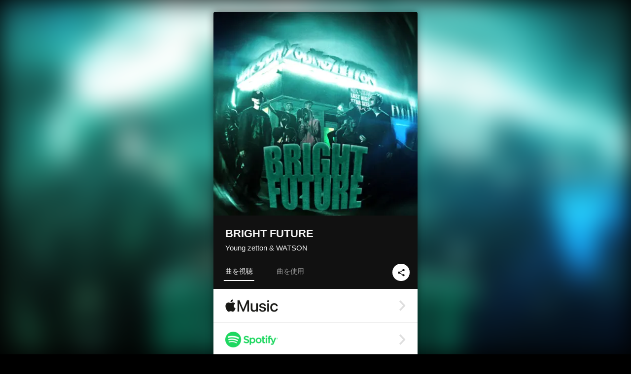

--- FILE ---
content_type: text/html; charset=UTF-8
request_url: https://linkco.re/HGFPRGQy?lang=ja
body_size: 12485
content:
<!doctype html><html lang=ja prefix="og: http://ogp.me/ns#"><head><meta charset=utf-8><meta name=keywords content="Young zetton,ヤングゼットン,iTunes,Amazon Music,Spotify,ダウンロード"><meta name=description content="音楽配信サービスで Young zetton（ヤングゼットン）のBRIGHT FUTUREを聴く。 トラックリスト: 暗い部屋, Last Night, 2023, 防弾チョッキ, 防弾チョッキ2, STAR SEED (feat. BAY)"><meta name=thumbnail content="https://tcj-image-production.s3.ap-northeast-1.amazonaws.com/u90903/r989899/ite989899.png?X-Amz-Algorithm=AWS4-HMAC-SHA256&amp;X-Amz-Credential=AKIAJV4VIS2VN3X4CBGA%2F20260120%2Fap-northeast-1%2Fs3%2Faws4_request&amp;X-Amz-Date=20260120T235702Z&amp;X-Amz-Expires=86400&amp;X-Amz-SignedHeaders=host&amp;X-Amz-Signature=9f0f38657f6ddc37552061c484082ec887ec6bcf3f477d1004baa3d55d1efd29"><meta name=viewport content="width=device-width"><meta name=format-detection content="telephone=no"><meta property="og:title" content="BRIGHT FUTURE by Young zetton & WATSON"><meta property="og:type" content="music.album"><meta property="og:url" content="https://linkco.re/HGFPRGQy"><meta property="og:image" content="https://www.tunecore.co.jp/s3pna/tcj-image-production/u90903/r989899/itd989899.png"><meta property="og:site_name" content="TuneCore Japan"><meta property="og:description" content="アルバム • 2023年 • 6曲 • 16分"><meta property="og:locale" content="ja_JP"><meta property="og:locale:alternate" content="en_US"><meta property="music:musician" content="https://linkco.re/HGFPRGQy"><meta property="music:release_date" content="2023-01-28"><meta property="music:song" content="暗い部屋"><meta property="music:song:track" content="1"><meta property="music:song" content="Last Night"><meta property="music:song:track" content="2"><meta property="music:song" content="2023"><meta property="music:song:track" content="3"><meta property="music:song" content="防弾チョッキ"><meta property="music:song:track" content="4"><meta property="music:song" content="防弾チョッキ2"><meta property="music:song:track" content="5"><meta property="music:song" content="STAR SEED (feat. BAY)"><meta property="music:song:track" content="6"><meta property="fb:app_id" content="355055424548858"><meta name=twitter:card content="summary_large_image"><meta name=twitter:url content="https://linkco.re/HGFPRGQy"><meta name=twitter:title content="BRIGHT FUTURE by Young zetton & WATSON"><meta name=twitter:image content="https://www.tunecore.co.jp/s3pna/tcj-image-production/u90903/r989899/itd989899.png"><meta name=twitter:description content="アルバム • 2023年 • 6曲 • 16分"><link rel="shortcut icon" href=/favicon.ico><link href=/static/v120500179/css/googleapi_fonts_Montserrat700.css rel=stylesheet><link href="https://fonts.googleapis.com/css?family=Roboto" rel=stylesheet><title>BRIGHT FUTURE by Young zetton & WATSON | TuneCore Japan</title>
<link rel=stylesheet href=/static/v120500179/css/bootstrap.min.css><link rel=stylesheet href=/static/v120500179/css/font-awesome-min.css><link rel=stylesheet href=/static/v120500179/css/linkcore.css><link rel=stylesheet href=/static/v120500179/css/toastr.css><link rel=canonical href="https://linkco.re/HGFPRGQy?lang=ja"><link rel=amphtml href=https://linkco.re/amp/HGFPRGQy><link rel=alternate hreflang=x-default href=https://linkco.re/HGFPRGQy><link rel=alternate hreflang=ja href="https://linkco.re/HGFPRGQy?lang=ja"><link rel=alternate hreflang=en href="https://linkco.re/HGFPRGQy?lang=en"><script>
    (function(e,t,n,s,o){e[s]=e[s]||[],e[s].push({"gtm.start":(new Date).getTime(),event:"gtm.js"});var a=t.getElementsByTagName(n)[0],i=t.createElement(n),r=s!="dataLayer"?"&l="+s:"";i.async=!0,i.src="https://www.googletagmanager.com/gtm.js?id="+o+r,a.parentNode.insertBefore(i,a)})(window,document,"script","dataLayer","GTM-T66DDXK")
  </script><script src=/static/v120500179/js/jquery-1.11.3.min.js></script><script src=/static/v120500179/js/bootstrap.min.js></script><script src=/static/v120500179/js/jplayer/jquery.jplayer.js></script><script src=/static/v120500179/js/jplayer_artist.js></script><script src=/static/v120500179/js/toastr.min.js></script><script src=/static/v120500179/js/lazysizes.min.js></script><script src=/static/v120500179/clipboard.js/clipboard.min.js></script></head><body><noscript><iframe src="https://www.googletagmanager.com/ns.html?id=GTM-T66DDXK" height=0 width=0 style=display:none;visibility:hidden></iframe></noscript><script async src=//pagead2.googlesyndication.com/pagead/js/adsbygoogle.js></script><script>
  (adsbygoogle=window.adsbygoogle||[]).push({google_ad_client:"ca-pub-8251852406063252",enable_page_level_ads:!0})
</script><div id=container><div class=single-release><section class="single-release-detail album_detail r989899_detail"><div class="release-bg-cover hidden-xs"><picture><source media="(min-width: 300px)" srcset="https://tcj-image-production.s3.ap-northeast-1.amazonaws.com/u90903/r989899/itew989899.webp?X-Amz-Algorithm=AWS4-HMAC-SHA256&amp;X-Amz-Credential=AKIAJV4VIS2VN3X4CBGA%2F20260120%2Fap-northeast-1%2Fs3%2Faws4_request&amp;X-Amz-Date=20260120T235702Z&amp;X-Amz-Expires=86400&amp;X-Amz-SignedHeaders=host&amp;X-Amz-Signature=2c7c8ba10b676d1a528a04414af790dcfae2f7b427fbeaa817cb433469d18ff3 1x, https://tcj-image-production.s3.ap-northeast-1.amazonaws.com/u90903/r989899/itdw989899.webp?X-Amz-Algorithm=AWS4-HMAC-SHA256&amp;X-Amz-Credential=AKIAJV4VIS2VN3X4CBGA%2F20260120%2Fap-northeast-1%2Fs3%2Faws4_request&amp;X-Amz-Date=20260120T235702Z&amp;X-Amz-Expires=86400&amp;X-Amz-SignedHeaders=host&amp;X-Amz-Signature=b4b6d9e80765e535ae6b4430c36cb198a6a223b4280013fc63f6cb955584e524 2x" type=image/webp><source media="(min-width: 300px)" srcset="https://tcj-image-production.s3.ap-northeast-1.amazonaws.com/u90903/r989899/ite989899.png?X-Amz-Algorithm=AWS4-HMAC-SHA256&amp;X-Amz-Credential=AKIAJV4VIS2VN3X4CBGA%2F20260120%2Fap-northeast-1%2Fs3%2Faws4_request&amp;X-Amz-Date=20260120T235702Z&amp;X-Amz-Expires=86400&amp;X-Amz-SignedHeaders=host&amp;X-Amz-Signature=9f0f38657f6ddc37552061c484082ec887ec6bcf3f477d1004baa3d55d1efd29 1x, https://tcj-image-production.s3.ap-northeast-1.amazonaws.com/u90903/r989899/itd989899.png?X-Amz-Algorithm=AWS4-HMAC-SHA256&amp;X-Amz-Credential=AKIAJV4VIS2VN3X4CBGA%2F20260120%2Fap-northeast-1%2Fs3%2Faws4_request&amp;X-Amz-Date=20260120T235702Z&amp;X-Amz-Expires=86400&amp;X-Amz-SignedHeaders=host&amp;X-Amz-Signature=e572454841041dd2e3776e6eaa29662d3b26feca9b50d6fa6b166438d61256f4 2x" type=image/png><img src="https://tcj-image-production.s3.ap-northeast-1.amazonaws.com/u90903/r989899/ite989899.png?X-Amz-Algorithm=AWS4-HMAC-SHA256&amp;X-Amz-Credential=AKIAJV4VIS2VN3X4CBGA%2F20260120%2Fap-northeast-1%2Fs3%2Faws4_request&amp;X-Amz-Date=20260120T235702Z&amp;X-Amz-Expires=86400&amp;X-Amz-SignedHeaders=host&amp;X-Amz-Signature=9f0f38657f6ddc37552061c484082ec887ec6bcf3f477d1004baa3d55d1efd29" alt="BRIGHT FUTUREのジャケット写真"></picture></div><div class=centering><div class='listening clearfix' id=r989899_detail><div class=cover><div class=artwork><picture><source media="(min-width: 300px)" srcset="https://tcj-image-production.s3.ap-northeast-1.amazonaws.com/u90903/r989899/itew989899.webp?X-Amz-Algorithm=AWS4-HMAC-SHA256&amp;X-Amz-Credential=AKIAJV4VIS2VN3X4CBGA%2F20260120%2Fap-northeast-1%2Fs3%2Faws4_request&amp;X-Amz-Date=20260120T235702Z&amp;X-Amz-Expires=86400&amp;X-Amz-SignedHeaders=host&amp;X-Amz-Signature=2c7c8ba10b676d1a528a04414af790dcfae2f7b427fbeaa817cb433469d18ff3 1x, https://tcj-image-production.s3.ap-northeast-1.amazonaws.com/u90903/r989899/itdw989899.webp?X-Amz-Algorithm=AWS4-HMAC-SHA256&amp;X-Amz-Credential=AKIAJV4VIS2VN3X4CBGA%2F20260120%2Fap-northeast-1%2Fs3%2Faws4_request&amp;X-Amz-Date=20260120T235702Z&amp;X-Amz-Expires=86400&amp;X-Amz-SignedHeaders=host&amp;X-Amz-Signature=b4b6d9e80765e535ae6b4430c36cb198a6a223b4280013fc63f6cb955584e524 2x" type=image/webp><source media="(min-width: 300px)" srcset="https://tcj-image-production.s3.ap-northeast-1.amazonaws.com/u90903/r989899/ite989899.png?X-Amz-Algorithm=AWS4-HMAC-SHA256&amp;X-Amz-Credential=AKIAJV4VIS2VN3X4CBGA%2F20260120%2Fap-northeast-1%2Fs3%2Faws4_request&amp;X-Amz-Date=20260120T235702Z&amp;X-Amz-Expires=86400&amp;X-Amz-SignedHeaders=host&amp;X-Amz-Signature=9f0f38657f6ddc37552061c484082ec887ec6bcf3f477d1004baa3d55d1efd29 1x, https://tcj-image-production.s3.ap-northeast-1.amazonaws.com/u90903/r989899/itd989899.png?X-Amz-Algorithm=AWS4-HMAC-SHA256&amp;X-Amz-Credential=AKIAJV4VIS2VN3X4CBGA%2F20260120%2Fap-northeast-1%2Fs3%2Faws4_request&amp;X-Amz-Date=20260120T235702Z&amp;X-Amz-Expires=86400&amp;X-Amz-SignedHeaders=host&amp;X-Amz-Signature=e572454841041dd2e3776e6eaa29662d3b26feca9b50d6fa6b166438d61256f4 2x" type=image/png><img src="https://tcj-image-production.s3.ap-northeast-1.amazonaws.com/u90903/r989899/ite989899.png?X-Amz-Algorithm=AWS4-HMAC-SHA256&amp;X-Amz-Credential=AKIAJV4VIS2VN3X4CBGA%2F20260120%2Fap-northeast-1%2Fs3%2Faws4_request&amp;X-Amz-Date=20260120T235702Z&amp;X-Amz-Expires=86400&amp;X-Amz-SignedHeaders=host&amp;X-Amz-Signature=9f0f38657f6ddc37552061c484082ec887ec6bcf3f477d1004baa3d55d1efd29" alt="BRIGHT FUTUREのジャケット写真" height=400 width=400></picture></div><div class=title><div class=release_title><h1 title="BRIGHT FUTURE">BRIGHT FUTURE</h1></div><div class=artist_name><h2 class=name>Young zetton & WATSON</a></h2></div></div><div class=tab_wrap><input id=tab_listen type=radio name=tab class=tab_switch checked onclick="setParams('listen')">
<label class=tab_label for=tab_listen>曲を視聴</label><div class=tab_content><div class=release_stores><div class=info><input id=store_more_check type=checkbox><ul class=store_icon><li data-store=2605><a href=https://www.tunecore.co.jp/to/apple_music/989899 id=store_id_2605 title="Apple Musicで聴く" data-store=2605><span class=store><picture><img class="mb5 lazyload" alt="Apple Musicで聴く" width=107 height=40 data-sizes=auto data-src=/static/v120500179/images/stores/apple_music.1x.png data-srcset="/static/v120500179/images/stores/apple_music.1x.png 1x, /static/v120500179/images/stores/apple_music.2x.png 2x, /static/v120500179/images/stores/apple_music.3x.png 3x" alt="Apple Musicで聴く"><noscript><img class=mb5 alt="Apple Musicで聴く" width=107 height=40 src=/static/v120500179/images/stores/apple_music.1x.png srcset="/static/v120500179/images/stores/apple_music.1x.png 1x, /static/v120500179/images/stores/apple_music.2x.png 2x, /static/v120500179/images/stores/apple_music.3x.png 3x" alt="Apple Musicで聴く"></noscript></picture><img src=/static/v120500179/images/arrow_right.svg alt></span></a><li data-store=305><a href=https://www.tunecore.co.jp/to/spotify/989899 id=store_id_305 title=Spotifyで聴く data-store=305><span class=store><picture><img class="mb5 lazyload" alt=Spotifyで聴く width=107 height=40 data-sizes=auto data-src=/static/v120500179/images/stores/spotify.1x.png data-srcset="/static/v120500179/images/stores/spotify.1x.png 1x, /static/v120500179/images/stores/spotify.2x.png 2x, /static/v120500179/images/stores/spotify.3x.png 3x" alt=Spotifyで聴く><noscript><img class=mb5 alt=Spotifyで聴く width=107 height=40 src=/static/v120500179/images/stores/spotify.1x.png srcset="/static/v120500179/images/stores/spotify.1x.png 1x, /static/v120500179/images/stores/spotify.2x.png 2x, /static/v120500179/images/stores/spotify.3x.png 3x" alt=Spotifyで聴く></noscript></picture><img src=/static/v120500179/images/arrow_right.svg alt></span></a><li data-store=2105><a href=https://www.tunecore.co.jp/to/youtube_music_key/989899 id=store_id_2105 title="YouTube Musicで聴く" data-store=2105><span class=store><picture><img class="mb5 lazyload" alt="YouTube Musicで聴く" width=107 height=40 data-sizes=auto data-src=/static/v120500179/images/stores/youtube_music_key.1x.png data-srcset="/static/v120500179/images/stores/youtube_music_key.1x.png 1x, /static/v120500179/images/stores/youtube_music_key.2x.png 2x, /static/v120500179/images/stores/youtube_music_key.3x.png 3x" alt="YouTube Musicで聴く"><noscript><img class=mb5 alt="YouTube Musicで聴く" width=107 height=40 src=/static/v120500179/images/stores/youtube_music_key.1x.png srcset="/static/v120500179/images/stores/youtube_music_key.1x.png 1x, /static/v120500179/images/stores/youtube_music_key.2x.png 2x, /static/v120500179/images/stores/youtube_music_key.3x.png 3x" alt="YouTube Musicで聴く"></noscript></picture><img src=/static/v120500179/images/arrow_right.svg alt></span></a><li data-store=2501><a href=https://www.tunecore.co.jp/to/line/989899 id=store_id_2501 title="LINE MUSICで聴く" data-store=2501><span class=store><picture><img class="mb5 lazyload" alt="LINE MUSICで聴く" width=107 height=40 data-sizes=auto data-src=/static/v120500179/images/stores/line.1x.png data-srcset="/static/v120500179/images/stores/line.1x.png 1x, /static/v120500179/images/stores/line.2x.png 2x, /static/v120500179/images/stores/line.3x.png 3x" alt="LINE MUSICで聴く"><noscript><img class=mb5 alt="LINE MUSICで聴く" width=107 height=40 src=/static/v120500179/images/stores/line.1x.png srcset="/static/v120500179/images/stores/line.1x.png 1x, /static/v120500179/images/stores/line.2x.png 2x, /static/v120500179/images/stores/line.3x.png 3x" alt="LINE MUSICで聴く"></noscript></picture><img src=/static/v120500179/images/arrow_right.svg alt></span></a><li data-store=3705><a href=https://www.tunecore.co.jp/to/amazon_music_unlimited/989899 id=store_id_3705 title="Amazon Music Unlimitedで聴く" data-store=3705><span class=store><picture><img class="mb5 lazyload" alt="Amazon Music Unlimitedで聴く" width=107 height=40 data-sizes=auto data-src=/static/v120500179/images/stores/amazon_music_unlimited.1x.png data-srcset="/static/v120500179/images/stores/amazon_music_unlimited.1x.png 1x, /static/v120500179/images/stores/amazon_music_unlimited.2x.png 2x, /static/v120500179/images/stores/amazon_music_unlimited.3x.png 3x" alt="Amazon Music Unlimitedで聴く"><noscript><img class=mb5 alt="Amazon Music Unlimitedで聴く" width=107 height=40 src=/static/v120500179/images/stores/amazon_music_unlimited.1x.png srcset="/static/v120500179/images/stores/amazon_music_unlimited.1x.png 1x, /static/v120500179/images/stores/amazon_music_unlimited.2x.png 2x, /static/v120500179/images/stores/amazon_music_unlimited.3x.png 3x" alt="Amazon Music Unlimitedで聴く"></noscript></picture><img src=/static/v120500179/images/arrow_right.svg alt></span></a><li data-store=2701><a href=https://www.tunecore.co.jp/to/awa/989899 id=store_id_2701 title=AWAで聴く data-store=2701><span class=store><picture><img class="mb5 lazyload" alt=AWAで聴く width=107 height=40 data-sizes=auto data-src=/static/v120500179/images/stores/awa.1x.png data-srcset="/static/v120500179/images/stores/awa.1x.png 1x, /static/v120500179/images/stores/awa.2x.png 2x, /static/v120500179/images/stores/awa.3x.png 3x" alt=AWAで聴く><noscript><img class=mb5 alt=AWAで聴く width=107 height=40 src=/static/v120500179/images/stores/awa.1x.png srcset="/static/v120500179/images/stores/awa.1x.png 1x, /static/v120500179/images/stores/awa.2x.png 2x, /static/v120500179/images/stores/awa.3x.png 3x" alt=AWAで聴く></noscript></picture><img src=/static/v120500179/images/arrow_right.svg alt></span></a><li data-store=105><a href=https://www.tunecore.co.jp/to/itunes/989899 id=store_id_105 title=iTunesで購入する data-store=105><span class=store><picture><img class="mb5 lazyload" alt=iTunesで購入する width=107 height=40 data-sizes=auto data-src=/static/v120500179/images/stores/itunes.1x.png data-srcset="/static/v120500179/images/stores/itunes.1x.png 1x, /static/v120500179/images/stores/itunes.2x.png 2x, /static/v120500179/images/stores/itunes.3x.png 3x" alt=iTunesで購入する><noscript><img class=mb5 alt=iTunesで購入する width=107 height=40 src=/static/v120500179/images/stores/itunes.1x.png srcset="/static/v120500179/images/stores/itunes.1x.png 1x, /static/v120500179/images/stores/itunes.2x.png 2x, /static/v120500179/images/stores/itunes.3x.png 3x" alt=iTunesで購入する></noscript></picture><img src=/static/v120500179/images/arrow_right.svg alt></span></a><li data-store=3605><a href=https://www.tunecore.co.jp/to/amazon_music/989899 id=store_id_3605 title="Amazon Musicで購入する" data-store=3605><span class=store><picture><img class="mb5 lazyload" alt="Amazon Musicで購入する" width=107 height=40 data-sizes=auto data-src=/static/v120500179/images/stores/amazon_music.1x.png data-srcset="/static/v120500179/images/stores/amazon_music.1x.png 1x, /static/v120500179/images/stores/amazon_music.2x.png 2x, /static/v120500179/images/stores/amazon_music.3x.png 3x" alt="Amazon Musicで購入する"><noscript><img class=mb5 alt="Amazon Musicで購入する" width=107 height=40 src=/static/v120500179/images/stores/amazon_music.1x.png srcset="/static/v120500179/images/stores/amazon_music.1x.png 1x, /static/v120500179/images/stores/amazon_music.2x.png 2x, /static/v120500179/images/stores/amazon_music.3x.png 3x" alt="Amazon Musicで購入する"></noscript></picture><img src=/static/v120500179/images/arrow_right.svg alt></span></a><li data-store=401><a href=https://www.tunecore.co.jp/to/recochoku401/989899 id=store_id_401 title=recochokuで購入する data-store=401><span class=store><picture><img class="mb5 lazyload" alt=recochokuで購入する width=107 height=40 data-sizes=auto data-src=/static/v120500179/images/stores/recochoku_recochoku.1x.png data-srcset="/static/v120500179/images/stores/recochoku_recochoku.1x.png 1x, /static/v120500179/images/stores/recochoku_recochoku.2x.png 2x, /static/v120500179/images/stores/recochoku_recochoku.3x.png 3x" alt=recochokuで購入する><noscript><img class=mb5 alt=recochokuで購入する width=107 height=40 src=/static/v120500179/images/stores/recochoku_recochoku.1x.png srcset="/static/v120500179/images/stores/recochoku_recochoku.1x.png 1x, /static/v120500179/images/stores/recochoku_recochoku.2x.png 2x, /static/v120500179/images/stores/recochoku_recochoku.3x.png 3x" alt=recochokuで購入する></noscript></picture><img src=/static/v120500179/images/arrow_right.svg alt></span></a><li data-store=1701><a href=https://www.tunecore.co.jp/to/mora1701/989899 id=store_id_1701 title=moraで購入する data-store=1701><span class=store><picture><img class="mb5 lazyload" alt=moraで購入する width=107 height=40 data-sizes=auto data-src=/static/v120500179/images/stores/moratouch.1x.png data-srcset="/static/v120500179/images/stores/moratouch.1x.png 1x, /static/v120500179/images/stores/moratouch.2x.png 2x, /static/v120500179/images/stores/moratouch.3x.png 3x" alt=moraで購入する><noscript><img class=mb5 alt=moraで購入する width=107 height=40 src=/static/v120500179/images/stores/moratouch.1x.png srcset="/static/v120500179/images/stores/moratouch.1x.png 1x, /static/v120500179/images/stores/moratouch.2x.png 2x, /static/v120500179/images/stores/moratouch.3x.png 3x" alt=moraで購入する></noscript></picture><img src=/static/v120500179/images/arrow_right.svg alt></span></a><li data-store=3005 class=toggle_store_icon><a href=https://www.tunecore.co.jp/to/amazon_prime_music/989899 id=store_id_3005 title="Prime Musicで聴く" data-store=3005><span class=store><picture><img class="mb5 lazyload" alt="Prime Musicで聴く" width=107 height=40 data-sizes=auto data-src=/static/v120500179/images/stores/amazon_prime_music.1x.png data-srcset="/static/v120500179/images/stores/amazon_prime_music.1x.png 1x, /static/v120500179/images/stores/amazon_prime_music.2x.png 2x, /static/v120500179/images/stores/amazon_prime_music.3x.png 3x" alt="Prime Musicで聴く"><noscript><img class=mb5 alt="Prime Musicで聴く" width=107 height=40 src=/static/v120500179/images/stores/amazon_prime_music.1x.png srcset="/static/v120500179/images/stores/amazon_prime_music.1x.png 1x, /static/v120500179/images/stores/amazon_prime_music.2x.png 2x, /static/v120500179/images/stores/amazon_prime_music.3x.png 3x" alt="Prime Musicで聴く"></noscript></picture><img src=/static/v120500179/images/arrow_right.svg alt></span></a><li data-store=4705 class=toggle_store_icon><a href=https://www.tunecore.co.jp/to/amazon_music_free/989899 id=store_id_4705 title="Amazon Music Freeで聴く" data-store=4705><span class=store><picture><img class="mb5 lazyload" alt="Amazon Music Freeで聴く" width=107 height=40 data-sizes=auto data-src=/static/v120500179/images/stores/amazon_music_free.1x.png data-srcset="/static/v120500179/images/stores/amazon_music_free.1x.png 1x, /static/v120500179/images/stores/amazon_music_free.2x.png 2x, /static/v120500179/images/stores/amazon_music_free.3x.png 3x" alt="Amazon Music Freeで聴く"><noscript><img class=mb5 alt="Amazon Music Freeで聴く" width=107 height=40 src=/static/v120500179/images/stores/amazon_music_free.1x.png srcset="/static/v120500179/images/stores/amazon_music_free.1x.png 1x, /static/v120500179/images/stores/amazon_music_free.2x.png 2x, /static/v120500179/images/stores/amazon_music_free.3x.png 3x" alt="Amazon Music Freeで聴く"></noscript></picture><img src=/static/v120500179/images/arrow_right.svg alt></span></a><li data-store=3805 class=toggle_store_icon><a href=https://www.tunecore.co.jp/to/deezer/989899 id=store_id_3805 title=Deezerで聴く data-store=3805><span class=store><picture><img class="mb5 lazyload" alt=Deezerで聴く width=107 height=40 data-sizes=auto data-src=/static/v120500179/images/stores/deezer.1x.png data-srcset="/static/v120500179/images/stores/deezer.1x.png 1x, /static/v120500179/images/stores/deezer.2x.png 2x, /static/v120500179/images/stores/deezer.3x.png 3x" alt=Deezerで聴く><noscript><img class=mb5 alt=Deezerで聴く width=107 height=40 src=/static/v120500179/images/stores/deezer.1x.png srcset="/static/v120500179/images/stores/deezer.1x.png 1x, /static/v120500179/images/stores/deezer.2x.png 2x, /static/v120500179/images/stores/deezer.3x.png 3x" alt=Deezerで聴く></noscript></picture><img src=/static/v120500179/images/arrow_right.svg alt></span></a><li data-store=1105 class=toggle_store_icon><a href=https://www.tunecore.co.jp/to/kkbox/989899 id=store_id_1105 title=KKBOXで聴く data-store=1105><span class=store><picture><img class="mb5 lazyload" alt=KKBOXで聴く width=107 height=40 data-sizes=auto data-src=/static/v120500179/images/stores/kkbox.1x.png data-srcset="/static/v120500179/images/stores/kkbox.1x.png 1x, /static/v120500179/images/stores/kkbox.2x.png 2x, /static/v120500179/images/stores/kkbox.3x.png 3x" alt=KKBOXで聴く><noscript><img class=mb5 alt=KKBOXで聴く width=107 height=40 src=/static/v120500179/images/stores/kkbox.1x.png srcset="/static/v120500179/images/stores/kkbox.1x.png 1x, /static/v120500179/images/stores/kkbox.2x.png 2x, /static/v120500179/images/stores/kkbox.3x.png 3x" alt=KKBOXで聴く></noscript></picture><img src=/static/v120500179/images/arrow_right.svg alt></span></a><li data-store=404 class=toggle_store_icon><a href="https://dhits.docomo.ne.jp/search/freeword/musics?k_q=Young%20zetton%20BRIGHT%20FUTURE" id=store_id_404 title="dヒッツ powered by レコチョクで聴く" data-store=404><span class=store><picture><img class="mb5 lazyload" alt="dヒッツ powered by レコチョクで聴く" width=107 height=40 data-sizes=auto data-src=/static/v120500179/images/stores/recochoku_dhits.1x.png data-srcset="/static/v120500179/images/stores/recochoku_dhits.1x.png 1x, /static/v120500179/images/stores/recochoku_dhits.2x.png 2x, /static/v120500179/images/stores/recochoku_dhits.3x.png 3x" alt="dヒッツ powered by レコチョクで聴く"><noscript><img class=mb5 alt="dヒッツ powered by レコチョクで聴く" width=107 height=40 src=/static/v120500179/images/stores/recochoku_dhits.1x.png srcset="/static/v120500179/images/stores/recochoku_dhits.1x.png 1x, /static/v120500179/images/stores/recochoku_dhits.2x.png 2x, /static/v120500179/images/stores/recochoku_dhits.3x.png 3x" alt="dヒッツ powered by レコチョクで聴く"></noscript></picture><img src=/static/v120500179/images/arrow_right.svg alt></span></a><li data-store=402 class=toggle_store_icon><a href=https://www.tunecore.co.jp/to/recochoku402/989899 id=store_id_402 title="dミュージック powered by レコチョクで購入する" data-store=402><span class=store><picture><img class="mb5 lazyload" alt="dミュージック powered by レコチョクで購入する" width=107 height=40 data-sizes=auto data-src=/static/v120500179/images/stores/recochoku_dmusic.1x.png data-srcset="/static/v120500179/images/stores/recochoku_dmusic.1x.png 1x, /static/v120500179/images/stores/recochoku_dmusic.2x.png 2x, /static/v120500179/images/stores/recochoku_dmusic.3x.png 3x" alt="dミュージック powered by レコチョクで購入する"><noscript><img class=mb5 alt="dミュージック powered by レコチョクで購入する" width=107 height=40 src=/static/v120500179/images/stores/recochoku_dmusic.1x.png srcset="/static/v120500179/images/stores/recochoku_dmusic.1x.png 1x, /static/v120500179/images/stores/recochoku_dmusic.2x.png 2x, /static/v120500179/images/stores/recochoku_dmusic.3x.png 3x" alt="dミュージック powered by レコチョクで購入する"></noscript></picture><img src=/static/v120500179/images/arrow_right.svg alt></span></a><li data-store=403 class=toggle_store_icon><a href=https://www.tunecore.co.jp/to/recochoku403/989899 id=store_id_403 title="Music Store powered by レコチョクで購入する" data-store=403><span class=store><picture><img class="mb5 lazyload" alt="Music Store powered by レコチョクで購入する" width=107 height=40 data-sizes=auto data-src=/static/v120500179/images/stores/recochoku_lismo_store.1x.png data-srcset="/static/v120500179/images/stores/recochoku_lismo_store.1x.png 1x, /static/v120500179/images/stores/recochoku_lismo_store.2x.png 2x, /static/v120500179/images/stores/recochoku_lismo_store.3x.png 3x" alt="Music Store powered by レコチョクで購入する"><noscript><img class=mb5 alt="Music Store powered by レコチョクで購入する" width=107 height=40 src=/static/v120500179/images/stores/recochoku_lismo_store.1x.png srcset="/static/v120500179/images/stores/recochoku_lismo_store.1x.png 1x, /static/v120500179/images/stores/recochoku_lismo_store.2x.png 2x, /static/v120500179/images/stores/recochoku_lismo_store.3x.png 3x" alt="Music Store powered by レコチョクで購入する"></noscript></picture><img src=/static/v120500179/images/arrow_right.svg alt></span></a><li data-store=1801 class=toggle_store_icon><a href="https://music-book.jp/Search?Keyword=Young%20zetton%20BRIGHT%20FUTURE" id=store_id_1801 title="music.jp STOREで購入する" data-store=1801><span class=store><picture><img class="mb5 lazyload" alt="music.jp STOREで購入する" width=107 height=40 data-sizes=auto data-src=/static/v120500179/images/stores/musicjp_store.1x.png data-srcset="/static/v120500179/images/stores/musicjp_store.1x.png 1x, /static/v120500179/images/stores/musicjp_store.2x.png 2x, /static/v120500179/images/stores/musicjp_store.3x.png 3x" alt="music.jp STOREで購入する"><noscript><img class=mb5 alt="music.jp STOREで購入する" width=107 height=40 src=/static/v120500179/images/stores/musicjp_store.1x.png srcset="/static/v120500179/images/stores/musicjp_store.1x.png 1x, /static/v120500179/images/stores/musicjp_store.2x.png 2x, /static/v120500179/images/stores/musicjp_store.3x.png 3x" alt="music.jp STOREで購入する"></noscript></picture><img src=/static/v120500179/images/arrow_right.svg alt></span></a><li data-store=2401 class=toggle_store_icon><a href=https://pc.dwango.jp/searches/artist/Young%20zetton%20BRIGHT%20FUTURE id=store_id_2401 title=ドワンゴジェイピーで購入する data-store=2401><span class=store><picture><img class="mb5 lazyload" alt=ドワンゴジェイピーで購入する width=107 height=40 data-sizes=auto data-src=/static/v120500179/images/stores/dwango.1x.png data-srcset="/static/v120500179/images/stores/dwango.1x.png 1x, /static/v120500179/images/stores/dwango.2x.png 2x, /static/v120500179/images/stores/dwango.3x.png 3x" alt=ドワンゴジェイピーで購入する><noscript><img class=mb5 alt=ドワンゴジェイピーで購入する width=107 height=40 src=/static/v120500179/images/stores/dwango.1x.png srcset="/static/v120500179/images/stores/dwango.1x.png 1x, /static/v120500179/images/stores/dwango.2x.png 2x, /static/v120500179/images/stores/dwango.3x.png 3x" alt=ドワンゴジェイピーで購入する></noscript></picture><img src=/static/v120500179/images/arrow_right.svg alt></span></a><li data-store=2402 class=toggle_store_icon><a href=https://pc.animelo.jp/search/artist/Young%20zetton%20BRIGHT%20FUTURE id=store_id_2402 title="animelo mixで購入する" data-store=2402><span class=store><picture><img class="mb5 lazyload" alt="animelo mixで購入する" width=107 height=40 data-sizes=auto data-src=/static/v120500179/images/stores/animelo_mix.1x.png data-srcset="/static/v120500179/images/stores/animelo_mix.1x.png 1x, /static/v120500179/images/stores/animelo_mix.2x.png 2x, /static/v120500179/images/stores/animelo_mix.3x.png 3x" alt="animelo mixで購入する"><noscript><img class=mb5 alt="animelo mixで購入する" width=107 height=40 src=/static/v120500179/images/stores/animelo_mix.1x.png srcset="/static/v120500179/images/stores/animelo_mix.1x.png 1x, /static/v120500179/images/stores/animelo_mix.2x.png 2x, /static/v120500179/images/stores/animelo_mix.3x.png 3x" alt="animelo mixで購入する"></noscript></picture><img src=/static/v120500179/images/arrow_right.svg alt></span></a><li data-store=2403 class=toggle_store_icon><a href=https://pc.dwango.jp/searches/artist/Young%20zetton%20BRIGHT%20FUTURE id=store_id_2403 title="K-POP Lifeで購入する" data-store=2403><span class=store><picture><img class="mb5 lazyload" alt="K-POP Lifeで購入する" width=107 height=40 data-sizes=auto data-src=/static/v120500179/images/stores/kpop_life.1x.png data-srcset="/static/v120500179/images/stores/kpop_life.1x.png 1x, /static/v120500179/images/stores/kpop_life.2x.png 2x, /static/v120500179/images/stores/kpop_life.3x.png 3x" alt="K-POP Lifeで購入する"><noscript><img class=mb5 alt="K-POP Lifeで購入する" width=107 height=40 src=/static/v120500179/images/stores/kpop_life.1x.png srcset="/static/v120500179/images/stores/kpop_life.1x.png 1x, /static/v120500179/images/stores/kpop_life.2x.png 2x, /static/v120500179/images/stores/kpop_life.3x.png 3x" alt="K-POP Lifeで購入する"></noscript></picture><img src=/static/v120500179/images/arrow_right.svg alt></span></a><li data-store=2404 class=toggle_store_icon><a href=https://pc.dwango.jp/searches/artist/Young%20zetton%20BRIGHT%20FUTURE id=store_id_2404 title="ビルボード公式(Billboard x dwango)で購入する" data-store=2404><span class=store><picture><img class="mb5 lazyload" alt="ビルボード公式(Billboard x dwango)で購入する" width=107 height=40 data-sizes=auto data-src=/static/v120500179/images/stores/billboard.1x.png data-srcset="/static/v120500179/images/stores/billboard.1x.png 1x, /static/v120500179/images/stores/billboard.2x.png 2x, /static/v120500179/images/stores/billboard.3x.png 3x" alt="ビルボード公式(Billboard x dwango)で購入する"><noscript><img class=mb5 alt="ビルボード公式(Billboard x dwango)で購入する" width=107 height=40 src=/static/v120500179/images/stores/billboard.1x.png srcset="/static/v120500179/images/stores/billboard.1x.png 1x, /static/v120500179/images/stores/billboard.2x.png 2x, /static/v120500179/images/stores/billboard.3x.png 3x" alt="ビルボード公式(Billboard x dwango)で購入する"></noscript></picture><img src=/static/v120500179/images/arrow_right.svg alt></span></a><li data-store=3301 class=toggle_store_icon><a href=https://www.tunecore.co.jp/to/ototoy3301/989899 id=store_id_3301 title=OTOTOYで購入する data-store=3301><span class=store><picture><img class="mb5 lazyload" alt=OTOTOYで購入する width=107 height=40 data-sizes=auto data-src=/static/v120500179/images/stores/ototoy.1x.png data-srcset="/static/v120500179/images/stores/ototoy.1x.png 1x, /static/v120500179/images/stores/ototoy.2x.png 2x, /static/v120500179/images/stores/ototoy.3x.png 3x" alt=OTOTOYで購入する><noscript><img class=mb5 alt=OTOTOYで購入する width=107 height=40 src=/static/v120500179/images/stores/ototoy.1x.png srcset="/static/v120500179/images/stores/ototoy.1x.png 1x, /static/v120500179/images/stores/ototoy.2x.png 2x, /static/v120500179/images/stores/ototoy.3x.png 3x" alt=OTOTOYで購入する></noscript></picture><img src=/static/v120500179/images/arrow_right.svg alt></span></a><li data-store=501 class=toggle_store_icon><a href=https://www.tunecore.co.jp/to/mysound501/989899 id=store_id_501 title=mysoundで購入する data-store=501><span class=store><picture><img class="mb5 lazyload" alt=mysoundで購入する width=107 height=40 data-sizes=auto data-src=/static/v120500179/images/stores/mysound_mysound.1x.png data-srcset="/static/v120500179/images/stores/mysound_mysound.1x.png 1x, /static/v120500179/images/stores/mysound_mysound.2x.png 2x, /static/v120500179/images/stores/mysound_mysound.3x.png 3x" alt=mysoundで購入する><noscript><img class=mb5 alt=mysoundで購入する width=107 height=40 src=/static/v120500179/images/stores/mysound_mysound.1x.png srcset="/static/v120500179/images/stores/mysound_mysound.1x.png 1x, /static/v120500179/images/stores/mysound_mysound.2x.png 2x, /static/v120500179/images/stores/mysound_mysound.3x.png 3x" alt=mysoundで購入する></noscript></picture><img src=/static/v120500179/images/arrow_right.svg alt></span></a><li data-store=801 class=toggle_store_icon><a href=https://www.tunecore.co.jp/to/oricon/989899 id=store_id_801 title=オリミュウストアで購入する data-store=801><span class=store><picture><img class="mb5 lazyload" alt=オリミュウストアで購入する width=107 height=40 data-sizes=auto data-src=/static/v120500179/images/stores/oricon.1x.png data-srcset="/static/v120500179/images/stores/oricon.1x.png 1x, /static/v120500179/images/stores/oricon.2x.png 2x, /static/v120500179/images/stores/oricon.3x.png 3x" alt=オリミュウストアで購入する><noscript><img class=mb5 alt=オリミュウストアで購入する width=107 height=40 src=/static/v120500179/images/stores/oricon.1x.png srcset="/static/v120500179/images/stores/oricon.1x.png 1x, /static/v120500179/images/stores/oricon.2x.png 2x, /static/v120500179/images/stores/oricon.3x.png 3x" alt=オリミュウストアで購入する></noscript></picture><img src=/static/v120500179/images/arrow_right.svg alt></span></a><li data-store=1301 class=toggle_store_icon><a href="https://sd.club-zion.jp/search/titles?kw=BRIGHT%20FUTURE" id=store_id_1301 title=クラブZIONで購入する data-store=1301><span class=store><picture><img class="mb5 lazyload" alt=クラブZIONで購入する width=107 height=40 data-sizes=auto data-src=/static/v120500179/images/stores/clubzion.1x.png data-srcset="/static/v120500179/images/stores/clubzion.1x.png 1x, /static/v120500179/images/stores/clubzion.2x.png 2x, /static/v120500179/images/stores/clubzion.3x.png 3x" alt=クラブZIONで購入する><noscript><img class=mb5 alt=クラブZIONで購入する width=107 height=40 src=/static/v120500179/images/stores/clubzion.1x.png srcset="/static/v120500179/images/stores/clubzion.1x.png 1x, /static/v120500179/images/stores/clubzion.2x.png 2x, /static/v120500179/images/stores/clubzion.3x.png 3x" alt=クラブZIONで購入する></noscript></picture><img src=/static/v120500179/images/arrow_right.svg alt></span></a><li data-store=1302 class=toggle_store_icon><a href="https://sd.reggaezion.jp/search/titles?kw=BRIGHT%20FUTURE" id=store_id_1302 title=レゲエZIONで購入する data-store=1302><span class=store><picture><img class="mb5 lazyload" alt=レゲエZIONで購入する width=107 height=40 data-sizes=auto data-src=/static/v120500179/images/stores/reggaezion.1x.png data-srcset="/static/v120500179/images/stores/reggaezion.1x.png 1x, /static/v120500179/images/stores/reggaezion.2x.png 2x, /static/v120500179/images/stores/reggaezion.3x.png 3x" alt=レゲエZIONで購入する><noscript><img class=mb5 alt=レゲエZIONで購入する width=107 height=40 src=/static/v120500179/images/stores/reggaezion.1x.png srcset="/static/v120500179/images/stores/reggaezion.1x.png 1x, /static/v120500179/images/stores/reggaezion.2x.png 2x, /static/v120500179/images/stores/reggaezion.3x.png 3x" alt=レゲエZIONで購入する></noscript></picture><img src=/static/v120500179/images/arrow_right.svg alt></span></a><li data-store=1304 class=toggle_store_icon><a href="https://sd.deluxe-sound.jp/search/titles?kw=BRIGHT%20FUTURE" id=store_id_1304 title=DE-LUXEで購入する data-store=1304><span class=store><picture><img class="mb5 lazyload" alt=DE-LUXEで購入する width=107 height=40 data-sizes=auto data-src=/static/v120500179/images/stores/deluxe.1x.png data-srcset="/static/v120500179/images/stores/deluxe.1x.png 1x, /static/v120500179/images/stores/deluxe.2x.png 2x, /static/v120500179/images/stores/deluxe.3x.png 3x" alt=DE-LUXEで購入する><noscript><img class=mb5 alt=DE-LUXEで購入する width=107 height=40 src=/static/v120500179/images/stores/deluxe.1x.png srcset="/static/v120500179/images/stores/deluxe.1x.png 1x, /static/v120500179/images/stores/deluxe.2x.png 2x, /static/v120500179/images/stores/deluxe.3x.png 3x" alt=DE-LUXEで購入する></noscript></picture><img src=/static/v120500179/images/arrow_right.svg alt></span></a><li data-store=2301 class=toggle_store_icon><a href=https://au.utapass.auone.jp/ id=store_id_2301 title=auスマートパスプレミアムミュージックで聴く data-store=2301><span class=store><picture><img class="mb5 lazyload" alt=auスマートパスプレミアムミュージックで聴く width=107 height=40 data-sizes=auto data-src=/static/v120500179/images/stores/utapass.1x.png data-srcset="/static/v120500179/images/stores/utapass.1x.png 1x, /static/v120500179/images/stores/utapass.2x.png 2x, /static/v120500179/images/stores/utapass.3x.png 3x" alt=auスマートパスプレミアムミュージックで聴く><noscript><img class=mb5 alt=auスマートパスプレミアムミュージックで聴く width=107 height=40 src=/static/v120500179/images/stores/utapass.1x.png srcset="/static/v120500179/images/stores/utapass.1x.png 1x, /static/v120500179/images/stores/utapass.2x.png 2x, /static/v120500179/images/stores/utapass.3x.png 3x" alt=auスマートパスプレミアムミュージックで聴く></noscript></picture><img src=/static/v120500179/images/arrow_right.svg alt></span></a><li data-store=3501 class=toggle_store_icon><a href="https://music.rakuten.co.jp/link/search/result/ALBUM?q=%20BRIGHT%20FUTURE" id=store_id_3501 title="Rakuten Musicで聴く" data-store=3501><span class=store><picture><img class="mb5 lazyload" alt="Rakuten Musicで聴く" width=107 height=40 data-sizes=auto data-src=/static/v120500179/images/stores/rakuten_music.1x.png data-srcset="/static/v120500179/images/stores/rakuten_music.1x.png 1x, /static/v120500179/images/stores/rakuten_music.2x.png 2x, /static/v120500179/images/stores/rakuten_music.3x.png 3x" alt="Rakuten Musicで聴く"><noscript><img class=mb5 alt="Rakuten Musicで聴く" width=107 height=40 src=/static/v120500179/images/stores/rakuten_music.1x.png srcset="/static/v120500179/images/stores/rakuten_music.1x.png 1x, /static/v120500179/images/stores/rakuten_music.2x.png 2x, /static/v120500179/images/stores/rakuten_music.3x.png 3x" alt="Rakuten Musicで聴く"></noscript></picture><img src=/static/v120500179/images/arrow_right.svg alt></span></a><li data-store=3101 class=toggle_store_icon><a href=http://smart.usen.com/ id=store_id_3101 title=スマホでUSENで聴く data-store=3101><span class=store><picture><img class="mb5 lazyload" alt=スマホでUSENで聴く width=107 height=40 data-sizes=auto data-src=/static/v120500179/images/stores/usen.1x.png data-srcset="/static/v120500179/images/stores/usen.1x.png 1x, /static/v120500179/images/stores/usen.2x.png 2x, /static/v120500179/images/stores/usen.3x.png 3x" alt=スマホでUSENで聴く><noscript><img class=mb5 alt=スマホでUSENで聴く width=107 height=40 src=/static/v120500179/images/stores/usen.1x.png srcset="/static/v120500179/images/stores/usen.1x.png 1x, /static/v120500179/images/stores/usen.2x.png 2x, /static/v120500179/images/stores/usen.3x.png 3x" alt=スマホでUSENで聴く></noscript></picture><img src=/static/v120500179/images/arrow_right.svg alt></span></a><li data-store=413 class=toggle_store_icon><a href=http://otoraku.jp id=store_id_413 title="OTORAKU－ 音・楽－で聴く" data-store=413><span class=store><picture><img class="mb5 lazyload" alt="OTORAKU－ 音・楽－で聴く" width=107 height=40 data-sizes=auto data-src=/static/v120500179/images/stores/recochoku_otoraku.1x.png data-srcset="/static/v120500179/images/stores/recochoku_otoraku.1x.png 1x, /static/v120500179/images/stores/recochoku_otoraku.2x.png 2x, /static/v120500179/images/stores/recochoku_otoraku.3x.png 3x" alt="OTORAKU－ 音・楽－で聴く"><noscript><img class=mb5 alt="OTORAKU－ 音・楽－で聴く" width=107 height=40 src=/static/v120500179/images/stores/recochoku_otoraku.1x.png srcset="/static/v120500179/images/stores/recochoku_otoraku.1x.png 1x, /static/v120500179/images/stores/recochoku_otoraku.2x.png 2x, /static/v120500179/images/stores/recochoku_otoraku.3x.png 3x" alt="OTORAKU－ 音・楽－で聴く"></noscript></picture><img src=/static/v120500179/images/arrow_right.svg alt></span></a><li data-store=5501 class=toggle_store_icon><a href="https://y.qq.com/portal/search.html?t=album&amp;w=Young%20zetton%20BRIGHT%20FUTURE" id=store_id_5501 title="QQ Musicで聴く" data-store=5501><span class=store><picture><img class="mb5 lazyload" alt="QQ Musicで聴く" width=107 height=40 data-sizes=auto data-src=/static/v120500179/images/stores/qq_music.1x.png data-srcset="/static/v120500179/images/stores/qq_music.1x.png 1x, /static/v120500179/images/stores/qq_music.2x.png 2x, /static/v120500179/images/stores/qq_music.3x.png 3x" alt="QQ Musicで聴く"><noscript><img class=mb5 alt="QQ Musicで聴く" width=107 height=40 src=/static/v120500179/images/stores/qq_music.1x.png srcset="/static/v120500179/images/stores/qq_music.1x.png 1x, /static/v120500179/images/stores/qq_music.2x.png 2x, /static/v120500179/images/stores/qq_music.3x.png 3x" alt="QQ Musicで聴く"></noscript></picture><img src=/static/v120500179/images/arrow_right.svg alt></span></a><li data-store=5502 class=toggle_store_icon><a href=https://www.kugou.com/ id=store_id_5502 title="Kugou Music で聴く" data-store=5502><span class=store><picture><img class="mb5 lazyload" alt="Kugou Music で聴く" width=107 height=40 data-sizes=auto data-src=/static/v120500179/images/stores/kugou.1x.png data-srcset="/static/v120500179/images/stores/kugou.1x.png 1x, /static/v120500179/images/stores/kugou.2x.png 2x, /static/v120500179/images/stores/kugou.3x.png 3x" alt="Kugou Music で聴く"><noscript><img class=mb5 alt="Kugou Music で聴く" width=107 height=40 src=/static/v120500179/images/stores/kugou.1x.png srcset="/static/v120500179/images/stores/kugou.1x.png 1x, /static/v120500179/images/stores/kugou.2x.png 2x, /static/v120500179/images/stores/kugou.3x.png 3x" alt="Kugou Music で聴く"></noscript></picture><img src=/static/v120500179/images/arrow_right.svg alt></span></a><li data-store=5503 class=toggle_store_icon><a href="https://www.kuwo.cn/search/album?key=Young%20zetton%20BRIGHT%20FUTURE" id=store_id_5503 title="Kuwo Music で聴く" data-store=5503><span class=store><picture><img class="mb5 lazyload" alt="Kuwo Music で聴く" width=107 height=40 data-sizes=auto data-src=/static/v120500179/images/stores/kuwo_music.1x.png data-srcset="/static/v120500179/images/stores/kuwo_music.1x.png 1x, /static/v120500179/images/stores/kuwo_music.2x.png 2x, /static/v120500179/images/stores/kuwo_music.3x.png 3x" alt="Kuwo Music で聴く"><noscript><img class=mb5 alt="Kuwo Music で聴く" width=107 height=40 src=/static/v120500179/images/stores/kuwo_music.1x.png srcset="/static/v120500179/images/stores/kuwo_music.1x.png 1x, /static/v120500179/images/stores/kuwo_music.2x.png 2x, /static/v120500179/images/stores/kuwo_music.3x.png 3x" alt="Kuwo Music で聴く"></noscript></picture><img src=/static/v120500179/images/arrow_right.svg alt></span></a><li data-store=5601 class=toggle_store_icon><a href="https://music.163.com/#/search/m/?s=Young%20zetton%20BRIGHT%20FUTURE&amp;type=10" id=store_id_5601 title="NetEase で聴く" data-store=5601><span class=store><picture><img class="mb5 lazyload" alt="NetEase で聴く" width=107 height=40 data-sizes=auto data-src=/static/v120500179/images/stores/net_ease.1x.png data-srcset="/static/v120500179/images/stores/net_ease.1x.png 1x, /static/v120500179/images/stores/net_ease.2x.png 2x, /static/v120500179/images/stores/net_ease.3x.png 3x" alt="NetEase で聴く"><noscript><img class=mb5 alt="NetEase で聴く" width=107 height=40 src=/static/v120500179/images/stores/net_ease.1x.png srcset="/static/v120500179/images/stores/net_ease.1x.png 1x, /static/v120500179/images/stores/net_ease.2x.png 2x, /static/v120500179/images/stores/net_ease.3x.png 3x" alt="NetEase で聴く"></noscript></picture><img src=/static/v120500179/images/arrow_right.svg alt></span></a><li data-store=5701 class=toggle_store_icon><a href="https://www.joox.com/za/search?keyword=%20BRIGHT%20FUTURE" id=store_id_5701 title data-store=5701><span class=store><picture><img class="mb5 lazyload" alt width=107 height=40 data-sizes=auto data-src=/static/v120500179/images/stores/joox.1x.png data-srcset="/static/v120500179/images/stores/joox.1x.png 1x, /static/v120500179/images/stores/joox.2x.png 2x, /static/v120500179/images/stores/joox.3x.png 3x" alt><noscript><img class=mb5 alt width=107 height=40 src=/static/v120500179/images/stores/joox.1x.png srcset="/static/v120500179/images/stores/joox.1x.png 1x, /static/v120500179/images/stores/joox.2x.png 2x, /static/v120500179/images/stores/joox.3x.png 3x" alt></noscript></picture><img src=/static/v120500179/images/arrow_right.svg alt></span></a><li data-store=6315 class=toggle_store_icon><a href="https://listen.tidal.com/search?q=Young%20zetton%20BRIGHT%20FUTURE" id=store_id_6315 title=TIDALで聴く data-store=6315><span class=store><picture><img class="mb5 lazyload" alt=TIDALで聴く width=107 height=40 data-sizes=auto data-src=/static/v120500179/images/stores/tidal.1x.png data-srcset="/static/v120500179/images/stores/tidal.1x.png 1x, /static/v120500179/images/stores/tidal.2x.png 2x, /static/v120500179/images/stores/tidal.3x.png 3x" alt=TIDALで聴く><noscript><img class=mb5 alt=TIDALで聴く width=107 height=40 src=/static/v120500179/images/stores/tidal.1x.png srcset="/static/v120500179/images/stores/tidal.1x.png 1x, /static/v120500179/images/stores/tidal.2x.png 2x, /static/v120500179/images/stores/tidal.3x.png 3x" alt=TIDALで聴く></noscript></picture><img src=/static/v120500179/images/arrow_right.svg alt></span></a><li data-store=6401 class=toggle_store_icon><a href="https://www.music-flo.com/search/all?keyword=Young%20zetton%20BRIGHT%20FUTURE" id=store_id_6401 title="FLO で聴く" data-store=6401><span class=store><picture><img class="mb5 lazyload" alt="FLO で聴く" width=107 height=40 data-sizes=auto data-src=/static/v120500179/images/stores/flo.1x.png data-srcset="/static/v120500179/images/stores/flo.1x.png 1x, /static/v120500179/images/stores/flo.2x.png 2x, /static/v120500179/images/stores/flo.3x.png 3x" alt="FLO で聴く"><noscript><img class=mb5 alt="FLO で聴く" width=107 height=40 src=/static/v120500179/images/stores/flo.1x.png srcset="/static/v120500179/images/stores/flo.1x.png 1x, /static/v120500179/images/stores/flo.2x.png 2x, /static/v120500179/images/stores/flo.3x.png 3x" alt="FLO で聴く"></noscript></picture><img src=/static/v120500179/images/arrow_right.svg alt></span></a><li data-store=4105 class=toggle_store_icon><a href=https://www.tiktok.com id=store_id_4105 title=TikTokで使う data-store=4105><span class=store><picture><img class="mb5 lazyload" alt=TikTokで使う width=107 height=40 data-sizes=auto data-src=/static/v120500179/images/stores/tiktok.1x.png data-srcset="/static/v120500179/images/stores/tiktok.1x.png 1x, /static/v120500179/images/stores/tiktok.2x.png 2x, /static/v120500179/images/stores/tiktok.3x.png 3x" alt=TikTokで使う><noscript><img class=mb5 alt=TikTokで使う width=107 height=40 src=/static/v120500179/images/stores/tiktok.1x.png srcset="/static/v120500179/images/stores/tiktok.1x.png 1x, /static/v120500179/images/stores/tiktok.2x.png 2x, /static/v120500179/images/stores/tiktok.3x.png 3x" alt=TikTokで使う></noscript></picture><img src=/static/v120500179/images/arrow_right.svg alt></span></a></ul><label for=store_more_check class=store_more><div>すべてを表示する
<span><img src=/static/v120500179/images/arrow_down_more.svg alt="See all"></span></div></label></div></div></div><input id=tab_use type=radio name=tab class=tab_switch onclick="setParams('use')">
<label class=tab_label for=tab_use>曲を使用</label><div class=tab_content><ul class=service_icon><li class=youtube_short><button id=album_modal_open>
<span class=store><picture><img class="mb5 lazyload" width=107 height=40 data-sizes=auto data-src=/static/v120500179/images/yt-shorts.1x.png data-srcset="/static/v120500179/images/yt-shorts.1x.png 1x, /static/v120500179/images/yt-shorts.2x.png 2x, /static/v120500179/images/yt-shorts.3x.png 3x"><noscript><img class=mb5 width=107 height=40 src=/static/v120500179/images/yt-shorts.1x.png srcset="/static/v120500179/images/yt-shorts.1x.png 1x, /static/v120500179/images/yt-shorts.2x.png 2x, /static/v120500179/images/yt-shorts.3x.png 3x"></noscript></picture><img src=/static/v120500179/images/arrow_right.svg alt></span></button><div id=short_song_list_modal class=modal><div class=modal_content><div class=modal_header><h3 class=modal_header_title>ショート動画で使用可能な楽曲</h3><span id=album_modal_close>×</span></div><div class=modal_body><a class=youtube_short_song href=https://www.youtube.com/source/Fe3eVyKaUl4/shorts target=_blank><p class=list_number>3<p class=youtube_short_song_link>2023<span class=arrow><svg width="8" height="12" viewBox="0 0 8 12" fill="none" xmlns="http://www.w3.org/2000/svg" class="arrow_icon">
                                    <path d="M4.6 6L0 1.4L1.4 0L7.4 6L1.4 12L0 10.6L4.6 6Z" fill="currentColor"/>
                                </svg></span></p></a><a class=youtube_short_song href=https://www.youtube.com/source/FX14Qf-MfmA/shorts target=_blank><p class=list_number>5<p class=youtube_short_song_link>防弾チョッキ2<span class=arrow><svg width="8" height="12" viewBox="0 0 8 12" fill="none" xmlns="http://www.w3.org/2000/svg" class="arrow_icon">
                                    <path d="M4.6 6L0 1.4L1.4 0L7.4 6L1.4 12L0 10.6L4.6 6Z" fill="currentColor"/>
                                </svg></span></p></a></div><div class=modal_footer></div></div></div><script>
    document.addEventListener('DOMContentLoaded', (event) => {
    
    document.querySelector('#album_modal_open').addEventListener('click', function() {
        document.querySelector('#short_song_list_modal').style.display = 'block';
        document.documentElement.style.overflow = 'hidden';
    });

    
    document.querySelector('#album_modal_close').addEventListener('click', function() {
        document.querySelector('#short_song_list_modal').style.display = 'none';
        document.documentElement.style.overflow = 'auto';
    });

    
    window.addEventListener('click', function(e) {
        if (e.target === document.querySelector('#short_song_list_modal')) {
            document.querySelector('#short_song_list_modal').style.display = 'none';
            document.documentElement.style.overflow = 'auto';
        }
    });
});
</script></ul></div><div class=share_btn><a href=# class=share_icon data-target=#shareModal data-toggle=modal type=button><span><img class=share_svg src=/static/v120500179/images/share_black.svg alt=シェアする></span></a></div></div></div></div><div id=r989899_info class=info_area><div class=trackList_heading><h3>トラックリスト</h3></div><div class=trackList><ul><li><div class='list_music_play detail_track play' data-audiourl=https://audio-ssl.itunes.apple.com/itunes-assets/AudioPreview123/v4/68/a6/af/68a6afc8-6351-6411-54b7-5a9e91f31f1a/mzaf_14487771117114677189.plus.aac.p.m4a><img class=play_img src=/static/v120500179/images/music_play.svg alt="Play music"></div><div class='list_music_play detail_track stop' hidden><img class=stop_img src=/static/v120500179/images/music_stop.svg alt="Stop music"></div><input id=collapse_target_credit-1 type=checkbox>
<label for=collapse_target_credit-1 class=collapse_button_show_credit><div class=trackList_block><div class=trackList_wrap><div class=list_number>1</div><div class=list_song_title><p>暗い部屋<p class=list_song_artistname>Young zetton, WATSON</div></div><div class=trackList_wrap><div class=explicit><span>E</span></div><div class=lyrics_btn><a href=https://linkco.re/HGFPRGQy/songs/2071086/lyrics>歌詞</a></div><div class=arrow_down><span class=arrow_down_wrapper><img src=/static/v120500179/images/playlist_arrow_down.svg class=rotatable_arrow alt="Open to see more information"></span></div></div></div><div class="trackList_credit trackList_credit--2"><ul><li><h4>作詞者</h4><p>Young zetton, WATSON<li><h4>作曲者</h4><p>Kxvklski</ul></div></label><li><div class='list_music_play detail_track play' data-audiourl=https://audio-ssl.itunes.apple.com/itunes-assets/AudioPreview113/v4/83/d9/47/83d94771-b198-0d49-8d48-1aacd65e4995/mzaf_3090614671660876607.plus.aac.p.m4a><img class=play_img src=/static/v120500179/images/music_play.svg alt="Play music"></div><div class='list_music_play detail_track stop' hidden><img class=stop_img src=/static/v120500179/images/music_stop.svg alt="Stop music"></div><input id=collapse_target_credit-2 type=checkbox>
<label for=collapse_target_credit-2 class=collapse_button_show_credit><div class=trackList_block><div class=trackList_wrap><div class=list_number>2</div><div class=list_song_title><p>Last Night<p class=list_song_artistname>Young zetton, WATSON</div></div><div class=trackList_wrap><div class=explicit><span>E</span></div><div class=lyrics_btn><a href=https://linkco.re/HGFPRGQy/songs/2071133/lyrics>歌詞</a></div><div class=arrow_down><span class=arrow_down_wrapper><img src=/static/v120500179/images/playlist_arrow_down.svg class=rotatable_arrow alt="Open to see more information"></span></div></div></div><div class="trackList_credit trackList_credit--2"><ul><li><h4>作詞者</h4><p>Young zetton, WATSON<li><h4>作曲者</h4><p>STORM</ul></div></label><li><div class='list_music_play detail_track play' data-audiourl=https://audio-ssl.itunes.apple.com/itunes-assets/AudioPreview113/v4/bb/d0/41/bbd041ad-6156-3df3-4f4f-f3cf439c1501/mzaf_10263535423975733084.plus.aac.p.m4a><img class=play_img src=/static/v120500179/images/music_play.svg alt="Play music"></div><div class='list_music_play detail_track stop' hidden><img class=stop_img src=/static/v120500179/images/music_stop.svg alt="Stop music"></div><input id=collapse_target_credit-3 type=checkbox>
<label for=collapse_target_credit-3 class=collapse_button_show_credit><div class=trackList_block><div class=trackList_wrap><div class=list_number>3</div><div class=list_song_title><p>2023<p class=list_song_artistname>Young zetton, WATSON</div></div><div class=trackList_wrap><div class=explicit><span>E</span></div><div class=lyrics_btn><a href=https://linkco.re/HGFPRGQy/songs/2071095/lyrics>歌詞</a></div><div class=arrow_down><span class=arrow_down_wrapper><img src=/static/v120500179/images/playlist_arrow_down.svg class=rotatable_arrow alt="Open to see more information"></span></div></div></div><div class="trackList_credit trackList_credit--2"><ul><li><h4>作詞者</h4><p>Young zetton, WATSON<li><h4>作曲者</h4><p>KNUX</ul></div></label><li><div class='list_music_play detail_track play' data-audiourl=https://audio-ssl.itunes.apple.com/itunes-assets/AudioPreview123/v4/ed/a2/7d/eda27dd8-88b9-afd5-8891-ded2271205e1/mzaf_7527420591340960075.plus.aac.p.m4a><img class=play_img src=/static/v120500179/images/music_play.svg alt="Play music"></div><div class='list_music_play detail_track stop' hidden><img class=stop_img src=/static/v120500179/images/music_stop.svg alt="Stop music"></div><input id=collapse_target_credit-4 type=checkbox>
<label for=collapse_target_credit-4 class=collapse_button_show_credit><div class=trackList_block><div class=trackList_wrap><div class=list_number>4</div><div class=list_song_title><p>防弾チョッキ<p class=list_song_artistname>Young zetton, WATSON</div></div><div class=trackList_wrap><div class=explicit><span>E</span></div><div class=lyrics_btn><a href=https://linkco.re/HGFPRGQy/songs/2071142/lyrics>歌詞</a></div><div class=arrow_down><span class=arrow_down_wrapper><img src=/static/v120500179/images/playlist_arrow_down.svg class=rotatable_arrow alt="Open to see more information"></span></div></div></div><div class="trackList_credit trackList_credit--2"><ul><li><h4>作詞者</h4><p>Young zetton, WATSON<li><h4>作曲者</h4><p>Yvng Finxssa</ul></div></label><li><div class='list_music_play detail_track play' data-audiourl=https://audio-ssl.itunes.apple.com/itunes-assets/AudioPreview113/v4/0f/80/6f/0f806fb9-d8cc-79d4-e157-69e8df8ab8cb/mzaf_5741784025504829359.plus.aac.p.m4a><img class=play_img src=/static/v120500179/images/music_play.svg alt="Play music"></div><div class='list_music_play detail_track stop' hidden><img class=stop_img src=/static/v120500179/images/music_stop.svg alt="Stop music"></div><input id=collapse_target_credit-5 type=checkbox>
<label for=collapse_target_credit-5 class=collapse_button_show_credit><div class=trackList_block><div class=trackList_wrap><div class=list_number>5</div><div class=list_song_title><p>防弾チョッキ2<p class=list_song_artistname>Young zetton, WATSON</div></div><div class=trackList_wrap><div class=explicit><span>E</span></div><div class=lyrics_btn><a href=https://linkco.re/HGFPRGQy/songs/2071147/lyrics>歌詞</a></div><div class=arrow_down><span class=arrow_down_wrapper><img src=/static/v120500179/images/playlist_arrow_down.svg class=rotatable_arrow alt="Open to see more information"></span></div></div></div><div class="trackList_credit trackList_credit--2"><ul><li><h4>作詞者</h4><p>Young zetton, WATSON<li><h4>作曲者</h4><p>Homunculu$</ul></div></label><li><div class='list_music_play detail_track play' data-audiourl=https://audio-ssl.itunes.apple.com/itunes-assets/AudioPreview113/v4/13/a7/7a/13a77a71-a9df-64f8-e61b-aca026f4dd40/mzaf_16630534406104455655.plus.aac.p.m4a><img class=play_img src=/static/v120500179/images/music_play.svg alt="Play music"></div><div class='list_music_play detail_track stop' hidden><img class=stop_img src=/static/v120500179/images/music_stop.svg alt="Stop music"></div><input id=collapse_target_credit-6 type=checkbox>
<label for=collapse_target_credit-6 class=collapse_button_show_credit><div class=trackList_block><div class=trackList_wrap><div class=list_number>6</div><div class=list_song_title><p>STAR SEED (feat. BAY)<p class=list_song_artistname>Young zetton, WATSON</div></div><div class=trackList_wrap><div class=explicit><span>E</span></div><div class=lyrics_btn><a href=https://linkco.re/HGFPRGQy/songs/2071151/lyrics>歌詞</a></div><div class=arrow_down><span class=arrow_down_wrapper><img src=/static/v120500179/images/playlist_arrow_down.svg class=rotatable_arrow alt="Open to see more information"></span></div></div></div><div class="trackList_credit trackList_credit--2"><ul><li><h4>作詞者</h4><p>Young zetton, WATSON, BAY<li><h4>作曲者</h4><p>yngflam</ul></div></label></ul><div class=trackList_attention_container><p class=trackList_attention>※ 試聴は反映までに時間がかかる場合があります。<br>※ 著作権管理事業者等が管理する楽曲は試聴できません。</div></div><div class=description><p class=linerNotes></div><div class=chart_in><input id=chart-playlist-in-check type=checkbox><div class=chart_in_label><a href=#><label for=chart-playlist-in-check><img src=/static/v120500179/images/label_3rd.png>
<span>チャートイン</span></label></a></div><div class=chart_in_detail><div class=chart_in_past><h3>過去ランキング</h3><div class=contents><h4>BRIGHT FUTURE</h4><span><img width=36 width=36 alt class=ranking_store_icon src=/static/v120500179/images/linkcore_chart_playlist_icon/apple_music.svg>
Apple Music • ヒップホップ／ラップ トップアルバム • 日本 • 3位 • 2023年1月29日
</span><span><img width=36 width=36 alt class=ranking_store_icon src=/static/v120500179/images/linkcore_chart_playlist_icon/itunes.svg>
iTunes Store • ヒップホップ／ラップ トップアルバム • 日本 • 8位 • 2023年1月29日
</span><span><img width=36 width=36 alt class=ranking_store_icon src=/static/v120500179/images/linkcore_chart_playlist_icon/apple_music.svg>
Apple Music • 総合 トップアルバム • 日本 • 28位 • 2023年1月29日
</span><span><img width=36 width=36 alt class=ranking_store_icon src=/static/v120500179/images/linkcore_chart_playlist_icon/apple_music.svg>
Apple Music • ヒップホップ／ラップ トップアルバム • 香港 • 99位 • 2023年3月11日</span></div></div><div class=chart_in_past><h3>過去プレイリストイン</h3><div class=contents><h4>暗い部屋</h4><span><img width=36 width=36 alt class=ranking_store_icon src=/static/v120500179/images/linkcore_chart_playlist_icon/spotify.svg>
Spotify • The Pulse of J-Rap • 2023年2月11日
</span><span><img width=36 width=36 alt class=ranking_store_icon src=/static/v120500179/images/linkcore_chart_playlist_icon/spotify.svg>
Spotify • Monday Spin • 2023年1月30日</span><h4>Last Night</h4><span><img width=36 width=36 alt class=ranking_store_icon src=/static/v120500179/images/linkcore_chart_playlist_icon/spotify.svg>
Spotify • New Music Everyday - tuneTracks (curated by TuneCore Japan) • 2023年1月29日</span><h4>2023</h4><span><img width=36 width=36 alt class=ranking_store_icon src=/static/v120500179/images/linkcore_chart_playlist_icon/apple_music.svg>
Apple Music • イツマデモフレッシュ by Coming Freshers • 2023年2月2日
</span><span><img width=36 width=36 alt class=ranking_store_icon src=/static/v120500179/images/linkcore_chart_playlist_icon/spotify.svg>
Spotify • The Pulse of J-Rap • 2023年2月4日</span></div></div></div></div></div><script>
  document.addEventListener('DOMContentLoaded', (event) => {
  const urlParams = new URLSearchParams(window.location.search);
  const service = urlParams.get('preadd_service');
  const result = urlParams.get('preadd_result');
  const lang = urlParams.get('lang');
  
  if(service) {
    switch(result) {
      case "success":
        successMssg(lang);
        break;
      case "failed":
        errorMssg(lang);
        break;
    }
  }
  selectTab(urlParams);
});

function successMssg(lang) {
  const messageJa = 'Pre-Saveが完了しました！<br>あなたのライブラリに楽曲が追加される日を楽しみに過ごしましょう！';
  const messageEn = 'Pre-Save has been completed! <br> Let\'s look forward to the day when the music is added to your library!';
  const message = lang === 'en' ? messageEn : messageJa;
  toastr.success('<div style="display: inline-block;margin-left: 35px;">' + message + '</div>');
}

function errorMssg(lang) {
  const messageJa = '問題が発生しました。';
  const messageEn = 'An error occurred.';
  const message = lang === 'en' ? messageEn : messageJa;
  toastr.error('<div style="display: inline-block;margin-left: 35px;">' + message + '</div>');
}



function selectTab(params) {
  const tab = params.get('select');
  if(tab === 'use') {
    document.getElementById('tab_use').checked = true;
  } else if(tab === 'listen') {
    document.getElementById('tab_listen').checked = true;
  }
}



function setParams(tab) {
  const url = new URL(window.location.href);
  url.searchParams.set('select', tab);
  window.history.pushState({}, '', url);
}

</script><div class=artist_info><h3>アーティスト情報</h3><ul><li class=artist><a href=https://www.tunecore.co.jp/artists/Young-zetton-012 aria-label="Young zetton" title="Young zetton"><div class=artistPhoto title="Young zetton" style="background: url('https://tcj-image-production.s3.ap-northeast-1.amazonaws.com/u90903/a360207/itc204041.jpg?X-Amz-Algorithm=AWS4-HMAC-SHA256&amp;X-Amz-Credential=AKIAJV4VIS2VN3X4CBGA%2F20260120%2Fap-northeast-1%2Fs3%2Faws4_request&amp;X-Amz-Date=20260120T235703Z&amp;X-Amz-Expires=86400&amp;X-Amz-SignedHeaders=host&amp;X-Amz-Signature=e8fa496c32af2e6c828d0b98aac5571937ca4d9d4deb5cda57952985959a03be') center center no-repeat; background-size: cover;"></div></a><h4 class=artistProfle><a href=https://www.tunecore.co.jp/artists/Young-zetton-012 aria-label="Young zetton" title="Young zetton" class=text-link>Young zetton</a></h4><p class=artistProfle_text><p class="to_artistPage center-text"><a href=https://www.tunecore.co.jp/artists/Young-zetton-012>アーティストページへ</a><div class=follow><ul class=clearfix><li><a href=https://x.com/Young7zetton rel=noopener target=_blank aria-label=Twitter><img src=/static/v120500179/images/twitter.svg alt=Twitter></a><li><a href=https://www.youtube.com/channel/UCQRRAFxupB8K3U8dHezV4Iw rel=noopener target=_blank aria-label="YouTube Channel"><img src=/static/v120500179/images/youtube.svg alt="YoutTube Channel"></a><li><a href=https://www.instagram.com/youngzetton/ rel=noopener target=_blank aria-label=Instagram><img src=/static/v120500179/images/instagram.svg alt=Instagram></a><li><a href=https://soundcloud.com/young7zetton rel=noopener target=_blank aria-label=SoundCloud><img src=/static/v120500179/images/soundcloud.svg alt=SoundCloud></a><li><a href='https://www.tiktok.com/@youngzetton?is_from_webapp=1&amp;sender_device=pc' rel=noopener target=_blank aria-label=TikTok><img src=/static/v120500179/images/tiktok.svg alt=TikTok></a></ul></div><hr style="border-color: #666; width: 24px"><h5 style="color: #ccc">Young zettonの他のリリース</h5><div><ul><li><a href="https://linkco.re/46fC2pRn?lang=ja" class=release_list_item_link><div class=release_list_item><div class=thumb style="aspect-ratio: 1 / 1"><picture><source media="(min-width: 300px)" srcset="https://tcj-image-production.s3.ap-northeast-1.amazonaws.com/u90903/r966696/itew966696.webp?X-Amz-Algorithm=AWS4-HMAC-SHA256&amp;X-Amz-Credential=AKIAJV4VIS2VN3X4CBGA%2F20260120%2Fap-northeast-1%2Fs3%2Faws4_request&amp;X-Amz-Date=20260120T235703Z&amp;X-Amz-Expires=86400&amp;X-Amz-SignedHeaders=host&amp;X-Amz-Signature=d5711d08059dfeb9d485ac4b12417564447d264ce0920753c1566f5d3db9dfe5 1x, https://tcj-image-production.s3.ap-northeast-1.amazonaws.com/u90903/r966696/itdw966696.webp?X-Amz-Algorithm=AWS4-HMAC-SHA256&amp;X-Amz-Credential=AKIAJV4VIS2VN3X4CBGA%2F20260120%2Fap-northeast-1%2Fs3%2Faws4_request&amp;X-Amz-Date=20260120T235703Z&amp;X-Amz-Expires=86400&amp;X-Amz-SignedHeaders=host&amp;X-Amz-Signature=672807f600a77e4707e30b2e770b763e862206d60ce739c9cafe88def9700323 2x" type=image/webp><source media="(min-width: 300px)" srcset="https://tcj-image-production.s3.ap-northeast-1.amazonaws.com/u90903/r966696/ite966696.jpg?X-Amz-Algorithm=AWS4-HMAC-SHA256&amp;X-Amz-Credential=AKIAJV4VIS2VN3X4CBGA%2F20260120%2Fap-northeast-1%2Fs3%2Faws4_request&amp;X-Amz-Date=20260120T235703Z&amp;X-Amz-Expires=86400&amp;X-Amz-SignedHeaders=host&amp;X-Amz-Signature=5ddcc5926a86790c269ed8f53a87da372b0a9afc42c0a301a6396c97e511bf52 1x, https://tcj-image-production.s3.ap-northeast-1.amazonaws.com/u90903/r966696/itd966696.jpg?X-Amz-Algorithm=AWS4-HMAC-SHA256&amp;X-Amz-Credential=AKIAJV4VIS2VN3X4CBGA%2F20260120%2Fap-northeast-1%2Fs3%2Faws4_request&amp;X-Amz-Date=20260120T235703Z&amp;X-Amz-Expires=86400&amp;X-Amz-SignedHeaders=host&amp;X-Amz-Signature=1160796e077a4f33886fd39fb123fa7333cff012a3bb61f613c6e429964f71bb 2x" type=image/jpeg><img src="https://tcj-image-production.s3.ap-northeast-1.amazonaws.com/u90903/r966696/ite966696.jpg?X-Amz-Algorithm=AWS4-HMAC-SHA256&amp;X-Amz-Credential=AKIAJV4VIS2VN3X4CBGA%2F20260120%2Fap-northeast-1%2Fs3%2Faws4_request&amp;X-Amz-Date=20260120T235703Z&amp;X-Amz-Expires=86400&amp;X-Amz-SignedHeaders=host&amp;X-Amz-Signature=5ddcc5926a86790c269ed8f53a87da372b0a9afc42c0a301a6396c97e511bf52" alt="Zee PACK vol.1.5のジャケット写真" height=48 width=48></picture></div><div class=title_container><span class=release_title>Zee PACK vol.1.5</span>
<span class=artist_name>Young zetton</span></div></div></a><li><a href="https://linkco.re/mC0z1fGq?lang=ja" class=release_list_item_link><div class=release_list_item><div class=thumb style="aspect-ratio: 1 / 1"><picture><source media="(min-width: 300px)" srcset="https://tcj-image-production.s3.ap-northeast-1.amazonaws.com/u90903/r984274/itew984274.webp?X-Amz-Algorithm=AWS4-HMAC-SHA256&amp;X-Amz-Credential=AKIAJV4VIS2VN3X4CBGA%2F20260120%2Fap-northeast-1%2Fs3%2Faws4_request&amp;X-Amz-Date=20260120T235703Z&amp;X-Amz-Expires=86400&amp;X-Amz-SignedHeaders=host&amp;X-Amz-Signature=a540d683812254540ba3498ddb275dc0c1516194b2448938f478151673ef9949 1x, https://tcj-image-production.s3.ap-northeast-1.amazonaws.com/u90903/r984274/itdw984274.webp?X-Amz-Algorithm=AWS4-HMAC-SHA256&amp;X-Amz-Credential=AKIAJV4VIS2VN3X4CBGA%2F20260120%2Fap-northeast-1%2Fs3%2Faws4_request&amp;X-Amz-Date=20260120T235703Z&amp;X-Amz-Expires=86400&amp;X-Amz-SignedHeaders=host&amp;X-Amz-Signature=9690497dce32792368fefa27782beaeae8bde657725cb8f821e08b7c7e4ff9ee 2x" type=image/webp><source media="(min-width: 300px)" srcset="https://tcj-image-production.s3.ap-northeast-1.amazonaws.com/u90903/r984274/ite984274.jpg?X-Amz-Algorithm=AWS4-HMAC-SHA256&amp;X-Amz-Credential=AKIAJV4VIS2VN3X4CBGA%2F20260120%2Fap-northeast-1%2Fs3%2Faws4_request&amp;X-Amz-Date=20260120T235703Z&amp;X-Amz-Expires=86400&amp;X-Amz-SignedHeaders=host&amp;X-Amz-Signature=0a332c6f6952632d918aaa48f999eb9951e023ae73657e911343620e9a16e472 1x, https://tcj-image-production.s3.ap-northeast-1.amazonaws.com/u90903/r984274/itd984274.jpg?X-Amz-Algorithm=AWS4-HMAC-SHA256&amp;X-Amz-Credential=AKIAJV4VIS2VN3X4CBGA%2F20260120%2Fap-northeast-1%2Fs3%2Faws4_request&amp;X-Amz-Date=20260120T235703Z&amp;X-Amz-Expires=86400&amp;X-Amz-SignedHeaders=host&amp;X-Amz-Signature=e3b00d7b42beec3e4861e43289089ff51aade045534f690ac6305bff98dc5e24 2x" type=image/jpeg><img src="https://tcj-image-production.s3.ap-northeast-1.amazonaws.com/u90903/r984274/ite984274.jpg?X-Amz-Algorithm=AWS4-HMAC-SHA256&amp;X-Amz-Credential=AKIAJV4VIS2VN3X4CBGA%2F20260120%2Fap-northeast-1%2Fs3%2Faws4_request&amp;X-Amz-Date=20260120T235703Z&amp;X-Amz-Expires=86400&amp;X-Amz-SignedHeaders=host&amp;X-Amz-Signature=0a332c6f6952632d918aaa48f999eb9951e023ae73657e911343620e9a16e472" alt="On the road (feat. Choppa Capone)のジャケット写真" height=48 width=48></picture></div><div class=title_container><span class=release_title>On the road (feat. Choppa Capone)</span>
<span class=artist_name>Young zetton</span></div></div></a><li><a href="https://linkco.re/Qm79QP1T?lang=ja" class=release_list_item_link><div class=release_list_item><div class=thumb style="aspect-ratio: 1 / 1"><picture><source media="(min-width: 300px)" srcset="https://tcj-image-production.s3.ap-northeast-1.amazonaws.com/u90903/r1013324/itew1013324.webp?X-Amz-Algorithm=AWS4-HMAC-SHA256&amp;X-Amz-Credential=AKIAJV4VIS2VN3X4CBGA%2F20260120%2Fap-northeast-1%2Fs3%2Faws4_request&amp;X-Amz-Date=20260120T235703Z&amp;X-Amz-Expires=86400&amp;X-Amz-SignedHeaders=host&amp;X-Amz-Signature=631e69698b737272295be38c0e1189edc36685ab9585451b453963268d1cd694 1x, https://tcj-image-production.s3.ap-northeast-1.amazonaws.com/u90903/r1013324/itdw1013324.webp?X-Amz-Algorithm=AWS4-HMAC-SHA256&amp;X-Amz-Credential=AKIAJV4VIS2VN3X4CBGA%2F20260120%2Fap-northeast-1%2Fs3%2Faws4_request&amp;X-Amz-Date=20260120T235703Z&amp;X-Amz-Expires=86400&amp;X-Amz-SignedHeaders=host&amp;X-Amz-Signature=13c8280f63e431aed66fa70ce67aec3d7d5544fa112d0b53372718bf3238989e 2x" type=image/webp><source media="(min-width: 300px)" srcset="https://tcj-image-production.s3.ap-northeast-1.amazonaws.com/u90903/r1013324/ite1013324.jpg?X-Amz-Algorithm=AWS4-HMAC-SHA256&amp;X-Amz-Credential=AKIAJV4VIS2VN3X4CBGA%2F20260120%2Fap-northeast-1%2Fs3%2Faws4_request&amp;X-Amz-Date=20260120T235703Z&amp;X-Amz-Expires=86400&amp;X-Amz-SignedHeaders=host&amp;X-Amz-Signature=9956036fe410719b7dd4d081ec5b36a663e3448e71d6a94621adf6047df5ec37 1x, https://tcj-image-production.s3.ap-northeast-1.amazonaws.com/u90903/r1013324/itd1013324.jpg?X-Amz-Algorithm=AWS4-HMAC-SHA256&amp;X-Amz-Credential=AKIAJV4VIS2VN3X4CBGA%2F20260120%2Fap-northeast-1%2Fs3%2Faws4_request&amp;X-Amz-Date=20260120T235703Z&amp;X-Amz-Expires=86400&amp;X-Amz-SignedHeaders=host&amp;X-Amz-Signature=a679bf9915b79541c547f59874636229888d5a410e024835d9095b2e83b299c0 2x" type=image/jpeg><img src="https://tcj-image-production.s3.ap-northeast-1.amazonaws.com/u90903/r1013324/ite1013324.jpg?X-Amz-Algorithm=AWS4-HMAC-SHA256&amp;X-Amz-Credential=AKIAJV4VIS2VN3X4CBGA%2F20260120%2Fap-northeast-1%2Fs3%2Faws4_request&amp;X-Amz-Date=20260120T235703Z&amp;X-Amz-Expires=86400&amp;X-Amz-SignedHeaders=host&amp;X-Amz-Signature=9956036fe410719b7dd4d081ec5b36a663e3448e71d6a94621adf6047df5ec37" alt="Zee PACK vol.1.8のジャケット写真" height=48 width=48></picture></div><div class=title_container><span class=release_title>Zee PACK vol.1.8</span>
<span class=artist_name>Young zetton</span></div></div></a><li><a href="https://linkco.re/8N6VSZQ9?lang=ja" class=release_list_item_link><div class=release_list_item><div class=thumb style="aspect-ratio: 1 / 1"><picture><source media="(min-width: 300px)" srcset="https://tcj-image-production.s3.ap-northeast-1.amazonaws.com/u90903/r1039127/itew1039127.webp?X-Amz-Algorithm=AWS4-HMAC-SHA256&amp;X-Amz-Credential=AKIAJV4VIS2VN3X4CBGA%2F20260120%2Fap-northeast-1%2Fs3%2Faws4_request&amp;X-Amz-Date=20260120T235703Z&amp;X-Amz-Expires=86400&amp;X-Amz-SignedHeaders=host&amp;X-Amz-Signature=6036299fca2d8ce2499914f4e58349cdefd23ff2259c971d45544c35f4246ab8 1x, https://tcj-image-production.s3.ap-northeast-1.amazonaws.com/u90903/r1039127/itdw1039127.webp?X-Amz-Algorithm=AWS4-HMAC-SHA256&amp;X-Amz-Credential=AKIAJV4VIS2VN3X4CBGA%2F20260120%2Fap-northeast-1%2Fs3%2Faws4_request&amp;X-Amz-Date=20260120T235703Z&amp;X-Amz-Expires=86400&amp;X-Amz-SignedHeaders=host&amp;X-Amz-Signature=f3acd34790d52e69387eeb85cf821fc7dbaa20dc45a68078201a9086ac03b244 2x" type=image/webp><source media="(min-width: 300px)" srcset="https://tcj-image-production.s3.ap-northeast-1.amazonaws.com/u90903/r1039127/ite1039127.png?X-Amz-Algorithm=AWS4-HMAC-SHA256&amp;X-Amz-Credential=AKIAJV4VIS2VN3X4CBGA%2F20260120%2Fap-northeast-1%2Fs3%2Faws4_request&amp;X-Amz-Date=20260120T235703Z&amp;X-Amz-Expires=86400&amp;X-Amz-SignedHeaders=host&amp;X-Amz-Signature=1ccab537781a94a2e78f00693035d1e25a14e84e057e33c78d9db85a52cae265 1x, https://tcj-image-production.s3.ap-northeast-1.amazonaws.com/u90903/r1039127/itd1039127.png?X-Amz-Algorithm=AWS4-HMAC-SHA256&amp;X-Amz-Credential=AKIAJV4VIS2VN3X4CBGA%2F20260120%2Fap-northeast-1%2Fs3%2Faws4_request&amp;X-Amz-Date=20260120T235703Z&amp;X-Amz-Expires=86400&amp;X-Amz-SignedHeaders=host&amp;X-Amz-Signature=6398437a04f03bf4f2b9341a3428a77da94e162ee8df1f9fcca9647f04ae5692 2x" type=image/png><img src="https://tcj-image-production.s3.ap-northeast-1.amazonaws.com/u90903/r1039127/ite1039127.png?X-Amz-Algorithm=AWS4-HMAC-SHA256&amp;X-Amz-Credential=AKIAJV4VIS2VN3X4CBGA%2F20260120%2Fap-northeast-1%2Fs3%2Faws4_request&amp;X-Amz-Date=20260120T235703Z&amp;X-Amz-Expires=86400&amp;X-Amz-SignedHeaders=host&amp;X-Amz-Signature=1ccab537781a94a2e78f00693035d1e25a14e84e057e33c78d9db85a52cae265" alt=Chandelierのジャケット写真 height=48 width=48></picture></div><div class=title_container><span class=release_title>Chandelier</span>
<span class=artist_name>Young zetton & 炒炒</span></div></div></a></ul></div><li class=artist><a href='https://www.tunecore.co.jp/artists?id=668455' aria-label=WATSON title=WATSON><div class=artistPhoto title=WATSON style="background: url('/static/v120500179/images/no_img.svg') center center no-repeat; background-size: cover;"></div></a><h4 class=artistProfle><a href='https://www.tunecore.co.jp/artists?id=668455' aria-label=WATSON title=WATSON class=text-link>WATSON</a></h4><p class=artistProfle_text><p class="to_artistPage center-text"><a href='https://www.tunecore.co.jp/artists?id=668455'>アーティストページへ</a><hr style="border-color: #666; width: 24px"><h5 style="color: #ccc">WATSONの他のリリース</h5><div><ul><li><a href="https://linkco.re/dVCQNH2u?lang=ja" class=release_list_item_link><div class=release_list_item><div class=thumb style="aspect-ratio: 1 / 1"><picture><source media="(min-width: 300px)" srcset="https://tcj-image-production.s3.ap-northeast-1.amazonaws.com/u90903/r946934/itew946934.webp?X-Amz-Algorithm=AWS4-HMAC-SHA256&amp;X-Amz-Credential=AKIAJV4VIS2VN3X4CBGA%2F20260120%2Fap-northeast-1%2Fs3%2Faws4_request&amp;X-Amz-Date=20260120T235703Z&amp;X-Amz-Expires=86400&amp;X-Amz-SignedHeaders=host&amp;X-Amz-Signature=84a5707ef390dfc5dc6e2e9ad75795cea4731c9cdad565c7369103d1d39ee8c0 1x, https://tcj-image-production.s3.ap-northeast-1.amazonaws.com/u90903/r946934/itdw946934.webp?X-Amz-Algorithm=AWS4-HMAC-SHA256&amp;X-Amz-Credential=AKIAJV4VIS2VN3X4CBGA%2F20260120%2Fap-northeast-1%2Fs3%2Faws4_request&amp;X-Amz-Date=20260120T235703Z&amp;X-Amz-Expires=86400&amp;X-Amz-SignedHeaders=host&amp;X-Amz-Signature=070b8e898a2974eb9634a2c1917e0606f2b76ca0e38ae4a50cdbeb867d2d7fd8 2x" type=image/webp><source media="(min-width: 300px)" srcset="https://tcj-image-production.s3.ap-northeast-1.amazonaws.com/u90903/r946934/ite946934.png?X-Amz-Algorithm=AWS4-HMAC-SHA256&amp;X-Amz-Credential=AKIAJV4VIS2VN3X4CBGA%2F20260120%2Fap-northeast-1%2Fs3%2Faws4_request&amp;X-Amz-Date=20260120T235703Z&amp;X-Amz-Expires=86400&amp;X-Amz-SignedHeaders=host&amp;X-Amz-Signature=ffb39c08f99c09ef87d035ddac9336a6c7f9276588c1c13ef02d65f31e479ed7 1x, https://tcj-image-production.s3.ap-northeast-1.amazonaws.com/u90903/r946934/itd946934.png?X-Amz-Algorithm=AWS4-HMAC-SHA256&amp;X-Amz-Credential=AKIAJV4VIS2VN3X4CBGA%2F20260120%2Fap-northeast-1%2Fs3%2Faws4_request&amp;X-Amz-Date=20260120T235703Z&amp;X-Amz-Expires=86400&amp;X-Amz-SignedHeaders=host&amp;X-Amz-Signature=72cb9054c5d5ee3247b0009d7f67c5fa5c8f2ea8439a87f18e7fb7c01c923f46 2x" type=image/png><img src="https://tcj-image-production.s3.ap-northeast-1.amazonaws.com/u90903/r946934/ite946934.png?X-Amz-Algorithm=AWS4-HMAC-SHA256&amp;X-Amz-Credential=AKIAJV4VIS2VN3X4CBGA%2F20260120%2Fap-northeast-1%2Fs3%2Faws4_request&amp;X-Amz-Date=20260120T235703Z&amp;X-Amz-Expires=86400&amp;X-Amz-SignedHeaders=host&amp;X-Amz-Signature=ffb39c08f99c09ef87d035ddac9336a6c7f9276588c1c13ef02d65f31e479ed7" alt=本音のジャケット写真 height=48 width=48></picture></div><div class=title_container><span class=release_title>本音</span>
<span class=artist_name>Young zetton & Watson</span></div></div></a></ul></div></ul><div class=release_label><p class=labelName>ALMAR$$$</div></div></div></section></div><footer id=footer><div class=share-btn><a href=# class=shareicon data-target=#shareModal data-toggle=modal type=button>このリリースをシェア<span><img src=/static/v120500179/images/share.svg alt></span></a></div><div class=footer_group><div class=copy><a href='https://www.tunecore.co.jp?via=158' rel=noopener target=_blank aria-label="TuneCore Japan"><img src=/static/v120500179/images/logo_wh.svg alt="TuneCore Japan"></a></div><div class=lang><a class=lang_left href="?lang=en">EN</a><p class=lang_right>JP</div></div></footer><div aria-labelledby=shareModal class=modal id=shareModal role=dialog tabindex=-1><div class='modal-dialog modalcenter' role=document><div class=modal-content><div class=modal-header><button aria-label=Close class=close data-dismiss=modal type=button>
<span aria-hidden=true></span></button><h4 class=modal-title id=myModalLabel>このリリースをシェア</h4></div><hr class=divider><div class=modal-body><h5>SNS</h5><ul class='sharemedias clearfix'><li class=facebook><a class=fb-xfbml-parse-ignore rel=noopener target=_blank href="https://www.facebook.com/sharer/sharer.php?u=https%3a%2f%2flinkco.re%2fHGFPRGQy"><img width=40px height=40px src=/static/v120500179/images/facebook.svg alt=Facebook></a><li class=twitter><a rel=noopener target=_blank href="https://x.com/share?url=https%3a%2f%2flinkco.re%2fHGFPRGQy&text=BRIGHT%20FUTURE%20by%20Young%20zetton%20%26%20WATSON"><img width=40px height=40px src=/static/v120500179/images/twitter.svg alt=Twitter></a><li class=line><a rel=noopener target=_blank href=http://line.me/R/msg/text/?BRIGHT%20FUTURE%20by%20Young%20zetton%20%26%20WATSON%0D%0Ahttps%3a%2f%2flinkco.re%2fHGFPRGQy><img width=40px height=40px src=/static/v120500179/images/line.svg alt=Line></a></ul><h5>URLをコピー</h5><pre class="snippet copy_widget"><button class=btn><img width=20px height=20px src=/static/v120500179/images/file_copy_white_24dp.svg alt=コピーする></button><code>https://linkco.re/HGFPRGQy</code></pre><h5>埋め込みコードをコピー</h5><pre class="snippet copy_widget"><button class=btn><img width=20px height=20px src=/static/v120500179/images/file_copy_white_24dp.svg alt=コピーする></button><code>&lt;iframe src=https://linkco.re/embed/HGFPRGQy width=&#34;300&#34; height=&#34;600&#34; frameborder=&#34;0&#34;&gt;&lt;/iframe&gt;</code></pre></div></div></div></div><script>
  
  

  const referer=document.referrer,linkcore="HGFPRGQy",is_embedded=!1;let timeout;const song_id=null,type=song_id?2:1;$(function(){const e=$(".single-release-detail .store_icon li");e.length>0&&e.each(function(){var e=$("a",this),t=e.data("store");e.off("mousedown").on("mousedown",function(e){e.which<=2&&$.ajax({method:"POST",url:"/data/push",data:{store:t,referer,linkcore,is_embedded,type}})})}),$.ajax({method:"POST",url:"/data/view",contentType:"application/json",data:JSON.stringify({referer,linkcore,is_embedded,song_id,type})});var t=!0,n=new Clipboard(".snippet .btn",{container:$("#myModalSoundShareUnit"),target:function(e){var t=$(e).closest(".snippet");return $("code",t)[0]}});n.on("success",function(e){var n=t?"コピーしました":"Copied";$(e.trigger).data("toggle","tooltip").data("placement","bottom").data("container","#shareModal").data("content",n).popover("show"),timeout=setTimeout(resetLabel,500,$(e.trigger)),e.clearSelection()}),n.on("error",function(e){var n=t?"コピーに失敗しました":"Copied failed";$(e.trigger).data("toggle","tooltip").data("placement","bottom").data("container","#shareModal").data("content",n).popover("show"),timeout=setTimeout(resetLabel,500,$(e.trigger)),e.clearSelection()})});function resetLabel(e){e.popover("destroy").removeAttr("data-toggle").removeAttr("data-container").removeAttr("data-placement").removeAttr("data-content"),clearTimeout(timeout)}
</script></div></body></html>

--- FILE ---
content_type: text/html; charset=utf-8
request_url: https://www.google.com/recaptcha/api2/aframe
body_size: 266
content:
<!DOCTYPE HTML><html><head><meta http-equiv="content-type" content="text/html; charset=UTF-8"></head><body><script nonce="nHmKa3g3wMIKvlqrX9-91w">/** Anti-fraud and anti-abuse applications only. See google.com/recaptcha */ try{var clients={'sodar':'https://pagead2.googlesyndication.com/pagead/sodar?'};window.addEventListener("message",function(a){try{if(a.source===window.parent){var b=JSON.parse(a.data);var c=clients[b['id']];if(c){var d=document.createElement('img');d.src=c+b['params']+'&rc='+(localStorage.getItem("rc::a")?sessionStorage.getItem("rc::b"):"");window.document.body.appendChild(d);sessionStorage.setItem("rc::e",parseInt(sessionStorage.getItem("rc::e")||0)+1);localStorage.setItem("rc::h",'1768953427272');}}}catch(b){}});window.parent.postMessage("_grecaptcha_ready", "*");}catch(b){}</script></body></html>

--- FILE ---
content_type: image/svg+xml
request_url: https://linkco.re/static/v120500179/images/soundcloud.svg
body_size: 854
content:
<svg xmlns="http://www.w3.org/2000/svg" viewBox="0 0 232.39 100.93"><defs><style>.cls-1{fill:#fff;}</style></defs><g id="レイヤー_2" data-name="レイヤー 2"><g id="レイヤー_6" data-name="レイヤー 6"><path class="cls-1" d="M2.63,60.36a1,1,0,0,0-.93.91L0,74.18,1.7,86.87a1,1,0,0,0,.93.9,1,1,0,0,0,.93-.9h0l2-12.69-2-12.91a1,1,0,0,0-.93-.91Zm9.56-7a1,1,0,0,0-1.94,0L8,74.18l2.28,20.41a1,1,0,0,0,1.94,0l2.6-20.42-2.6-20.87Zm36-19.25a1.79,1.79,0,0,0-1.76,1.74L44.61,74.2,46.43,99A1.76,1.76,0,0,0,50,99h0L52,74.2,50,35.8A1.81,1.81,0,0,0,48.19,34.06ZM29.56,47.4a1.41,1.41,0,0,0-1.37,1.35L26.14,74.19,28.19,98.8a1.37,1.37,0,0,0,2.73,0l2.33-24.61L30.92,48.74A1.4,1.4,0,0,0,29.56,47.4Zm37.56,53.35a2.19,2.19,0,0,0,2.16-2.14l1.78-24.4L69.28,23.09a2.16,2.16,0,0,0-4.31,0L63.39,74.21,65,98.62A2.17,2.17,0,0,0,67.12,100.75Zm38.77.11a3,3,0,0,0,3-2.94v0l1.24-23.69-1.24-59a3,3,0,0,0-5.9,0l-1.11,59s1.11,23.73,1.11,23.73A3,3,0,0,0,105.89,100.86Zm-19.53-.09a2.57,2.57,0,0,0,2.55-2.54h0l1.51-24-1.51-51.5a2.56,2.56,0,0,0-5.11,0l-1.35,51.5,1.35,24a2.57,2.57,0,0,0,2.56,2.53Zm-47.52-.23A1.6,1.6,0,0,0,40.4,99l2.19-24.82L40.4,50.58a1.57,1.57,0,0,0-3.13,0l-1.93,23.6L37.27,99A1.59,1.59,0,0,0,38.84,100.54ZM20.35,99.18a1.2,1.2,0,0,0,1.17-1.13L24,74.18,21.52,49.42a1.21,1.21,0,0,0-1.17-1.14,1.19,1.19,0,0,0-1.16,1.14L17,74.18,19.19,98a1.19,1.19,0,0,0,1.16,1.14ZM96.08,21.87a2.75,2.75,0,0,0-2.75,2.74L92.1,74.22l1.23,23.87a2.75,2.75,0,0,0,5.5,0v0l1.38-23.88L98.83,24.6a2.75,2.75,0,0,0-2.75-2.73ZM57.62,100.8a2,2,0,0,0,2-1.94L61.5,74.21,59.58,27a2,2,0,0,0-3.92,0L54,74.21l1.7,24.66A2,2,0,0,0,57.62,100.8Zm21.43-2.33h0L80.7,74.21,79.05,21.37a2.35,2.35,0,0,0-4.7,0L72.88,74.21l1.47,24.26a2.35,2.35,0,0,0,4.7,0ZM203.81,43.75A28.46,28.46,0,0,0,192.76,46,50.45,50.45,0,0,0,142.53,0a51.05,51.05,0,0,0-18.29,3.42c-2.16.83-2.73,1.69-2.75,3.36V97.5a3.46,3.46,0,0,0,3.09,3.38l79.23.05a28.59,28.59,0,0,0,0-57.18Zm-88.16-37a3.19,3.19,0,0,0-3.16,3.14L111.2,74.23l1.3,23.37a3.15,3.15,0,0,0,6.29,0v0l1.4-23.38-1.4-64.4a3.17,3.17,0,0,0-3.14-3.13Z"/></g></g></svg>